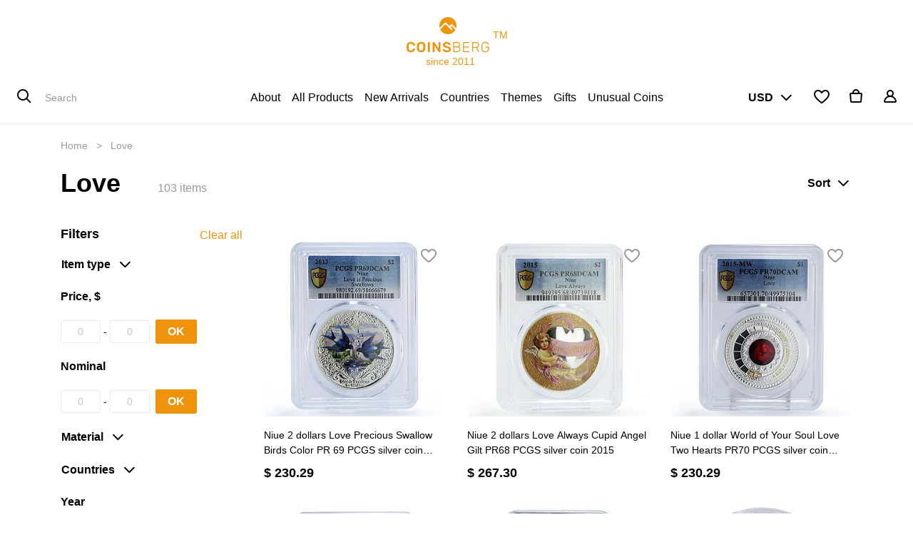

--- FILE ---
content_type: text/html; charset=utf-8
request_url: https://www.coinsberg.com/shop/category/themes-love-and-luck-love-1483
body_size: 35179
content:

        
        <!DOCTYPE html>
        <html lang="en-US" data-website-id="1" data-oe-company-name="Coinsberg">
            <head>
                <meta charset="utf-8"/>
                <meta http-equiv="X-UA-Compatible" content="IE=edge,chrome=1"/>
                <meta name="viewport" content="width=device-width, initial-scale=1, user-scalable=no"/>

                <title>Love | Coinsberg</title>
                <link type="image/x-icon" rel="shortcut icon" href="/web/image/website/1/favicon/"/>

                <script type="text/javascript">
                    var odoo = {
                        csrf_token: "9cc31326ff4dd0419728071e96e3b65a0fc3bd6do",
                    };
                </script>

                
                
            
            <meta name="generator" content="Odoo"/>

            
            
            
            <meta name="description" content="Buy Love commemorative and circulation coins on coinsberg.com Free shipping, detailed photos of each item, money back guarantee, 24/7 support | Coinsberg"/>
            
            
                
                
                
                    
                        <meta property="og:type" content="website"/>
                    
                        <meta property="og:title" content="Love | Coinsberg"/>
                    
                        <meta property="og:site_name" content="Coinsberg"/>
                    
                        <meta property="og:url" content="https://www.coinsberg.com/shop/category/themes-love-and-luck-love-1483"/>
                    
                        <meta property="og:image" content="https://www.coinsberg.com/web/image/website/1/social_default_image"/>
                    
                        <meta property="og:description" content="Buy Love commemorative and circulation coins on coinsberg.com Free shipping, detailed photos of each item, money back guarantee, 24/7 support | Coinsberg"/>
                    
                
                
                
                    
                        <meta name="twitter:card" content="summary_large_image"/>
                    
                        <meta name="twitter:title" content="Love | Coinsberg"/>
                    
                        <meta name="twitter:image" content="https://www.coinsberg.com/web/image/website/1/social_default_image"/>
                    
                        <meta name="twitter:description" content="Buy Love commemorative and circulation coins on coinsberg.com Free shipping, detailed photos of each item, money back guarantee, 24/7 support | Coinsberg"/>
                    
                
            

            
            
                
                    <link rel="alternate" hreflang="en" href="https://www.coinsberg.com/shop/category/themes-love-and-luck-love-1483"/>
                
            

            <script type="text/javascript">
                odoo.session_info = {
                    is_admin: false,
                    is_system: false,
                    is_frontend: true,
                    translationURL: '/website/translations',
                    is_website_user: true,
                    user_id: 4
                };
                
            </script>

            <link type="text/css" rel="stylesheet" href="/web/content/213776-2fb291c/1/web.assets_common.0.css"/>
            <link type="text/css" rel="stylesheet" href="/web/content/219095-1d94eed/1/web.assets_frontend.0.css"/>
            <link type="text/css" rel="stylesheet" href="/web/content/219096-1d94eed/1/web.assets_frontend.1.css"/>
            
            
            

            <script type="text/javascript" src="/web/content/213777-2fb291c/1/web.assets_common.js"></script>
            <script type="text/javascript" src="/web/content/213768-1d94eed/1/web.assets_frontend.js"></script>
            
            
            
        
            <script type="text/javascript">
                odoo.session_info.is_public = true
                odoo.session_info.username = "Public user"
            </script>
        
                <noscript id="o_animate-no-js_fallback">
                    <style type="text/css">
                        .o_animate {
                            /* If no js - force elements rendering */
                            visibility:visible;

                            /* If browser support css animations support - reset animation */
                            -webkit-animation-name: none-dummy;
                            animation-name: none-dummy;
                        }
                    </style>
                </noscript>
            
                <script id="google_tag_manager_script">
                    
(function(w,d,s,l,i){w[l]=w[l]||[];w[l].push({'gtm.start':new Date().getTime(),event:'gtm.js'});var f=d.getElementsByTagName(s)[0],j=d.createElement(s),dl=l!='dataLayer'?'&l='+l:'';j.async=true;j.src='https://www.googletagmanager.com/gtm.js?id='+i+dl;f.parentNode.insertBefore(j,f);})(window,document,'script','dataLayer','G-71RTMD6WJB');
                </script>
            
            </head>
            <body>
                
            
        
            
        
        
            
                
            
        
        
    
            
            
        
    
            
            
        
            
            
            
        
            
            
        

            
            
        
    
            
        
<noscript id="google_tag_manager_noscript"><iframe height="0" width="0" style="display:none;visibility:hidden" src="https://www.googletagmanager.com/ns.html?id=G-71RTMD6WJB"></iframe></noscript>
        <div id="wrapwrap" class="   ">
                
            
  <div class="container-fluid bg-light">
    <div class="d-flex mt-4 mb-1 position-relative align-items-center">
      <a rel="noindex,nofollow" href="/" class="mx-auto"><img class="img-fluid" src="/website_coinsberg/static/src/img/logo/logo.svg" alt="Coinsberg Navbar Logo" title="Coinsberg Logo"/>&nbsp;TM<br/>&nbsp; &nbsp; &nbsp; &nbsp;since 2011</a>
      <div id="logo_group_right" class="dropdown-group position-absolute d-none d-lg-flex">
        
      </div>
    </div>
  </div>

        <header class=" o_no_autohide_menu">
                    <nav class="navbar navbar-expand-lg navbar-light bg-light js_header">
                        <div class="container-fluid">
                            <a href="/" class="navbar-brand logo">
            <span role="img" aria-label="Logo of Coinsberg" title="Coinsberg"><img src="/web/image/res.company/1/logo?unique=cbf66db" class="img img-fluid"/></span>
        </a>
    <button type="button" class="navbar-toggler" data-toggle="collapse" data-target="#top_menu_collapse">
                                <i class="cbi cbi-menu"></i>
        </button>
                            
            <div id="top_menu_left" class="position-absolute d-none d-lg-block" style="left: 20px">
            
        <form action="/shop" method="get">
            
    <div class="input-group">
                <div class="input-group-prepend">
                    <button type="submit" class="btn btn-secondary oe_search_button" aria-label="Search" title="Search">
                        <i class="cbi cbi-search"></i>
                    </button>
                </div>
                <input type="text" name="search" class="search-query form-control oe_search_box no-border" placeholder="Search" value=""/>
            </div>
        
        </form>
    
        </div>
        <div class="collapse navbar-collapse bg-light" id="top_menu_collapse">
                                <div class="d-flex d-lg-none border-bottom pt-3 pb-3 align-items-center bg-light mobile-menu">
                <h2 class="col mb0 mobile-menu-title">
                    Menu
                </h2>
                <button type="button" class="navbar-toggler col-auto" data-toggle="collapse" data-target="#top_menu_collapse" aria-expanded="true">
                    <i class="cbi cbi-close"></i>
                </button>
            </div>
        <ul class="nav navbar-nav mx-auto bg-light js_megamenu" id="top_menu">
                                    
        
        
            
                <li class="nav-item" name="menu_url">
                    <a rel="noindex,nofollow" role="menuitem" href="/aboutus" class="nav-link ">
                        <span>About</span>
                    </a>
                </li>
            
            
        
            
        
            
                <li class="nav-item" name="menu_url">
                    <a rel="noindex,nofollow" role="menuitem" href="/shop" class="nav-link ">
                        <span>All Products</span>
                    </a>
                </li>
            
            
        
            
        
            
                <li class="nav-item" name="menu_url">
                    <a rel="noindex,nofollow" role="menuitem" href="/shop/category/new-arrival-1693" class="nav-link ">
                        <span>New Arrivals</span>
                    </a>
                </li>
            
            
        
            
        
            
                
            
            
                
                
        <li class="nav-item dropdown megamenu megamenu-hierarchical">
            <a href="#" data-toggle="dropdown" aria-haspopup="true" aria-expanded="false" id="menu_hierarchical_1" class="nav-link dropdown-toggle no-chevron ">
                <i class="cbi cbi-left d-lg-none"></i><span>Countries</span><i class="cbi cbi-right d-lg-none"></i>
            </a>
            <div class="dropdown-menu pt-0 pb-0" aria-labelledby="menu_hierarchical_1">
                <div class="container-fluid">
                    <div class="row no-gutters bg-light">
                        <div class="col-12 col-lg-3 offset-lg-1 col-xl-2 offset-xl-2 pr-0">
                            <div class="nav flex-column nav-pills megamenu-hierarchical-tabs pt10 pb10" role="tablist" aria-orientation="vertical">
                                
                                    <a data-toggle="pill" role="tab" aria-selected="true" class="nav-link position-relative active" href="#menu_item_countries-africa-1697" aria-controls="menu_item_countries-africa-1697">
                                        Africa
                                    </a>
                                
                                    <a data-toggle="pill" role="tab" aria-selected="true" class="nav-link position-relative " href="#menu_item_countries-asia-and-middle-east-1698" aria-controls="menu_item_countries-asia-and-middle-east-1698">
                                        Asia and Middle East
                                    </a>
                                
                                    <a data-toggle="pill" role="tab" aria-selected="true" class="nav-link position-relative " href="#menu_item_countries-australia-and-oceania-1699" aria-controls="menu_item_countries-australia-and-oceania-1699">
                                        Australia and Oceania
                                    </a>
                                
                                    <a data-toggle="pill" role="tab" aria-selected="true" class="nav-link position-relative " href="#menu_item_countries-europe-1700" aria-controls="menu_item_countries-europe-1700">
                                        Europe
                                    </a>
                                
                                    <a data-toggle="pill" role="tab" aria-selected="true" class="nav-link position-relative " href="#menu_item_countries-exotic-and-historic-1701" aria-controls="menu_item_countries-exotic-and-historic-1701">
                                        Exotic and Historic
                                    </a>
                                
                                    <a data-toggle="pill" role="tab" aria-selected="true" class="nav-link position-relative " href="#menu_item_countries-north-america-1702" aria-controls="menu_item_countries-north-america-1702">
                                        North America
                                    </a>
                                
                                    <a data-toggle="pill" role="tab" aria-selected="true" class="nav-link position-relative " href="#menu_item_countries-south-america-1704" aria-controls="menu_item_countries-south-america-1704">
                                        South America
                                    </a>
                                
                            </div>
                        </div>
                        <div class="col-12 col-lg-8 main-content pl-0">
                            <div class="tab-content" id="tab_content_1">
                                
                                    
                                    <div role="tabpanel" class="tab-pane fade show active" id="menu_item_countries-africa-1697" aria-labelledby="menu_item_countries-africa-1697_tab">
                                        <a class="link-black mobile-link pt10 pb10 pl-md-icon-size collapsed" data-toggle="collapse" aria-expanded="false" id="header_countries-africa-1697" href="#collapse_countries-africa-1697" aria-controls="collapse_countries-africa-1697">
                                            Africa
                                        </a>
                                        <div class="collapse" role="tabpanel" id="collapse_countries-africa-1697" aria-labelledby="header_countries-africa-1697">
                                            <div class="row no-gutters pl-3 pl-md-icon-size">
                                                
                                                
                                                    
                                                    
                                                    <div class="col-12 col-lg-3">
                                                        
                                                            <div class="pt10 pb10">
                                                                <a class="link-black" href="/shop/category/countries-africa-1697">All</a>
                                                            </div>
                                                        
                                                            <div class="pt10 pb10">
                                                                <a class="link-black" href="/shop/category/countries-africa-eswatini-swaziland-1965"> Eswatini (Swaziland)</a>
                                                            </div>
                                                        
                                                            <div class="pt10 pb10">
                                                                <a class="link-black" href="/shop/category/countries-africa-burkina-faso-1960">Burkina Faso</a>
                                                            </div>
                                                        
                                                            <div class="pt10 pb10">
                                                                <a class="link-black" href="/shop/category/countries-africa-burundi-1985">Burundi</a>
                                                            </div>
                                                        
                                                            <div class="pt10 pb10">
                                                                <a class="link-black" href="/shop/category/countries-africa-djibouti-1955">Djibouti</a>
                                                            </div>
                                                        
                                                            <div class="pt10 pb10">
                                                                <a class="link-black" href="/shop/category/countries-africa-madagascar-1961">Madagascar</a>
                                                            </div>
                                                        
                                                            <div class="pt10 pb10">
                                                                <a class="link-black" href="/shop/category/countries-africa-mali-1987">Mali</a>
                                                            </div>
                                                        
                                                            <div class="pt10 pb10">
                                                                <a class="link-black" href="/shop/category/countries-africa-mauritania-1991">Mauritania</a>
                                                            </div>
                                                        
                                                            <div class="pt10 pb10">
                                                                <a class="link-black" href="/shop/category/countries-africa-mauritius-1971">Mauritius</a>
                                                            </div>
                                                        
                                                            <div class="pt10 pb10">
                                                                <a class="link-black" href="/shop/category/countries-africa-morocco-1968">Morocco</a>
                                                            </div>
                                                        
                                                            <div class="pt10 pb10">
                                                                <a class="link-black" href="/shop/category/countries-africa-senegal-1964">Senegal</a>
                                                            </div>
                                                        
                                                            <div class="pt10 pb10">
                                                                <a class="link-black" href="/shop/category/countries-africa-tunisia-1984">Tunisia</a>
                                                            </div>
                                                        
                                                            <div class="pt10 pb10">
                                                                <a class="link-black" href="/shop/category/countries-africa-zaire-1980">Zaire</a>
                                                            </div>
                                                        
                                                            <div class="pt10 pb10">
                                                                <a class="link-black" href="/shop/category/countries-africa-algeria-1705">Algeria</a>
                                                            </div>
                                                        
                                                            <div class="pt10 pb10">
                                                                <a class="link-black" href="/shop/category/countries-africa-angola-1706">Angola</a>
                                                            </div>
                                                        
                                                            <div class="pt10 pb10">
                                                                <a class="link-black" href="/shop/category/countries-africa-benin-1707">Benin</a>
                                                            </div>
                                                        
                                                    </div>
                                                
                                                    
                                                    
                                                    <div class="col-12 col-lg-3">
                                                        
                                                            <div class="pt10 pb10">
                                                                <a class="link-black" href="/shop/category/countries-africa-botswana-1708">Botswana</a>
                                                            </div>
                                                        
                                                            <div class="pt10 pb10">
                                                                <a class="link-black" href="/shop/category/countries-africa-car-1709">CAR</a>
                                                            </div>
                                                        
                                                            <div class="pt10 pb10">
                                                                <a class="link-black" href="/shop/category/countries-africa-cameroon-1710">Cameroon</a>
                                                            </div>
                                                        
                                                            <div class="pt10 pb10">
                                                                <a class="link-black" href="/shop/category/countries-africa-cape-verde-1711">Cape Verde</a>
                                                            </div>
                                                        
                                                            <div class="pt10 pb10">
                                                                <a class="link-black" href="/shop/category/countries-africa-ceuta-1712">Ceuta</a>
                                                            </div>
                                                        
                                                            <div class="pt10 pb10">
                                                                <a class="link-black" href="/shop/category/countries-africa-chad-1713">Chad</a>
                                                            </div>
                                                        
                                                            <div class="pt10 pb10">
                                                                <a class="link-black" href="/shop/category/countries-africa-comoros-1714">Comoros</a>
                                                            </div>
                                                        
                                                            <div class="pt10 pb10">
                                                                <a class="link-black" href="/shop/category/countries-africa-congo-1715">Congo</a>
                                                            </div>
                                                        
                                                            <div class="pt10 pb10">
                                                                <a class="link-black" href="/shop/category/countries-africa-cote-d-ivoire-1716">Cote d'Ivoire</a>
                                                            </div>
                                                        
                                                            <div class="pt10 pb10">
                                                                <a class="link-black" href="/shop/category/countries-africa-democratic-republic-of-the-congo-1717">Democratic Republic of the Congo</a>
                                                            </div>
                                                        
                                                            <div class="pt10 pb10">
                                                                <a class="link-black" href="/shop/category/countries-africa-egypt-1718">Egypt</a>
                                                            </div>
                                                        
                                                            <div class="pt10 pb10">
                                                                <a class="link-black" href="/shop/category/countries-africa-equatorial-guinea-1719">Equatorial Guinea</a>
                                                            </div>
                                                        
                                                            <div class="pt10 pb10">
                                                                <a class="link-black" href="/shop/category/countries-africa-ethiopia-1720">Ethiopia</a>
                                                            </div>
                                                        
                                                            <div class="pt10 pb10">
                                                                <a class="link-black" href="/shop/category/countries-africa-gabon-1721">Gabon</a>
                                                            </div>
                                                        
                                                            <div class="pt10 pb10">
                                                                <a class="link-black" href="/shop/category/countries-africa-gambia-1722">Gambia</a>
                                                            </div>
                                                        
                                                            <div class="pt10 pb10">
                                                                <a class="link-black" href="/shop/category/countries-africa-ghana-1723">Ghana</a>
                                                            </div>
                                                        
                                                    </div>
                                                
                                                    
                                                    
                                                    <div class="col-12 col-lg-3">
                                                        
                                                            <div class="pt10 pb10">
                                                                <a class="link-black" href="/shop/category/countries-africa-guinea-1724">Guinea</a>
                                                            </div>
                                                        
                                                            <div class="pt10 pb10">
                                                                <a class="link-black" href="/shop/category/countries-africa-guinea-bissau-1725">Guinea-Bissau</a>
                                                            </div>
                                                        
                                                            <div class="pt10 pb10">
                                                                <a class="link-black" href="/shop/category/countries-africa-kenya-1726">Kenya</a>
                                                            </div>
                                                        
                                                            <div class="pt10 pb10">
                                                                <a class="link-black" href="/shop/category/countries-africa-lesotho-1727">Lesotho</a>
                                                            </div>
                                                        
                                                            <div class="pt10 pb10">
                                                                <a class="link-black" href="/shop/category/countries-africa-liberia-1728">Liberia</a>
                                                            </div>
                                                        
                                                            <div class="pt10 pb10">
                                                                <a class="link-black" href="/shop/category/countries-africa-libya-1729">Libya</a>
                                                            </div>
                                                        
                                                            <div class="pt10 pb10">
                                                                <a class="link-black" href="/shop/category/countries-africa-malawi-1730">Malawi</a>
                                                            </div>
                                                        
                                                            <div class="pt10 pb10">
                                                                <a class="link-black" href="/shop/category/countries-africa-mozambique-1731">Mozambique</a>
                                                            </div>
                                                        
                                                            <div class="pt10 pb10">
                                                                <a class="link-black" href="/shop/category/countries-africa-namibia-1732">Namibia</a>
                                                            </div>
                                                        
                                                            <div class="pt10 pb10">
                                                                <a class="link-black" href="/shop/category/countries-africa-niger-1733">Niger</a>
                                                            </div>
                                                        
                                                            <div class="pt10 pb10">
                                                                <a class="link-black" href="/shop/category/countries-africa-nigeria-1734">Nigeria</a>
                                                            </div>
                                                        
                                                            <div class="pt10 pb10">
                                                                <a class="link-black" href="/shop/category/countries-africa-rwanda-1735">Rwanda</a>
                                                            </div>
                                                        
                                                            <div class="pt10 pb10">
                                                                <a class="link-black" href="/shop/category/countries-africa-sahrawi-republic-1736">Sahrawi Republic</a>
                                                            </div>
                                                        
                                                            <div class="pt10 pb10">
                                                                <a class="link-black" href="/shop/category/countries-africa-saint-helena-ascension-and-tristan-da-cunha-1737">Saint Helena, Ascension and Tristan da Cunha</a>
                                                            </div>
                                                        
                                                            <div class="pt10 pb10">
                                                                <a class="link-black" href="/shop/category/countries-africa-seychelles-1738">Seychelles</a>
                                                            </div>
                                                        
                                                            <div class="pt10 pb10">
                                                                <a class="link-black" href="/shop/category/countries-africa-sierra-leone-1739">Sierra Leone</a>
                                                            </div>
                                                        
                                                    </div>
                                                
                                                    
                                                    
                                                    <div class="col-12 col-lg-3">
                                                        
                                                            <div class="pt10 pb10">
                                                                <a class="link-black" href="/shop/category/countries-africa-somalia-1740">Somalia</a>
                                                            </div>
                                                        
                                                            <div class="pt10 pb10">
                                                                <a class="link-black" href="/shop/category/countries-africa-somaliland-1741">Somaliland</a>
                                                            </div>
                                                        
                                                            <div class="pt10 pb10">
                                                                <a class="link-black" href="/shop/category/countries-africa-south-africa-1742">South Africa</a>
                                                            </div>
                                                        
                                                            <div class="pt10 pb10">
                                                                <a class="link-black" href="/shop/category/countries-africa-south-sudan-1743">South Sudan</a>
                                                            </div>
                                                        
                                                            <div class="pt10 pb10">
                                                                <a class="link-black" href="/shop/category/countries-africa-st-thomas-and-prince-islands-1744">St.Thomas and Prince Islands</a>
                                                            </div>
                                                        
                                                            <div class="pt10 pb10">
                                                                <a class="link-black" href="/shop/category/countries-africa-sudan-1745">Sudan</a>
                                                            </div>
                                                        
                                                            <div class="pt10 pb10">
                                                                <a class="link-black" href="/shop/category/countries-africa-tanzania-1746">Tanzania</a>
                                                            </div>
                                                        
                                                            <div class="pt10 pb10">
                                                                <a class="link-black" href="/shop/category/countries-africa-togo-1747">Togo</a>
                                                            </div>
                                                        
                                                            <div class="pt10 pb10">
                                                                <a class="link-black" href="/shop/category/countries-africa-tonga-1748">Tonga</a>
                                                            </div>
                                                        
                                                            <div class="pt10 pb10">
                                                                <a class="link-black" href="/shop/category/countries-africa-uganda-1749">Uganda</a>
                                                            </div>
                                                        
                                                            <div class="pt10 pb10">
                                                                <a class="link-black" href="/shop/category/countries-africa-western-sahara-1750">Western Sahara</a>
                                                            </div>
                                                        
                                                            <div class="pt10 pb10">
                                                                <a class="link-black" href="/shop/category/countries-africa-zambia-1751">Zambia</a>
                                                            </div>
                                                        
                                                            <div class="pt10 pb10">
                                                                <a class="link-black" href="/shop/category/countries-africa-zimbabwe-1752">Zimbabwe</a>
                                                            </div>
                                                        
                                                    </div>
                                                
                                            </div>
                                        </div>
                                    </div>
                                
                                    
                                    <div role="tabpanel" class="tab-pane fade " id="menu_item_countries-asia-and-middle-east-1698" aria-labelledby="menu_item_countries-asia-and-middle-east-1698_tab">
                                        <a class="link-black mobile-link pt10 pb10 pl-md-icon-size collapsed" data-toggle="collapse" aria-expanded="false" id="header_countries-asia-and-middle-east-1698" href="#collapse_countries-asia-and-middle-east-1698" aria-controls="collapse_countries-asia-and-middle-east-1698">
                                            Asia and Middle East
                                        </a>
                                        <div class="collapse" role="tabpanel" id="collapse_countries-asia-and-middle-east-1698" aria-labelledby="header_countries-asia-and-middle-east-1698">
                                            <div class="row no-gutters pl-3 pl-md-icon-size">
                                                
                                                
                                                    
                                                    
                                                    <div class="col-12 col-lg-3">
                                                        
                                                            <div class="pt10 pb10">
                                                                <a class="link-black" href="/shop/category/countries-asia-and-middle-east-1698">All</a>
                                                            </div>
                                                        
                                                            <div class="pt10 pb10">
                                                                <a class="link-black" href="/shop/category/countries-asia-and-middle-east-iran-1999">Iran</a>
                                                            </div>
                                                        
                                                            <div class="pt10 pb10">
                                                                <a class="link-black" href="/shop/category/countries-asia-and-middle-east-saudi-arabia-1993">Saudi Arabia</a>
                                                            </div>
                                                        
                                                            <div class="pt10 pb10">
                                                                <a class="link-black" href="/shop/category/countries-asia-and-middle-east-afghanistan-1753">Afghanistan</a>
                                                            </div>
                                                        
                                                            <div class="pt10 pb10">
                                                                <a class="link-black" href="/shop/category/countries-asia-and-middle-east-armenia-1754">Armenia</a>
                                                            </div>
                                                        
                                                            <div class="pt10 pb10">
                                                                <a class="link-black" href="/shop/category/countries-asia-and-middle-east-azerbaijan-1755">Azerbaijan</a>
                                                            </div>
                                                        
                                                            <div class="pt10 pb10">
                                                                <a class="link-black" href="/shop/category/countries-asia-and-middle-east-bahrain-1756">Bahrain</a>
                                                            </div>
                                                        
                                                            <div class="pt10 pb10">
                                                                <a class="link-black" href="/shop/category/countries-asia-and-middle-east-bangladesh-1757">Bangladesh</a>
                                                            </div>
                                                        
                                                            <div class="pt10 pb10">
                                                                <a class="link-black" href="/shop/category/countries-asia-and-middle-east-bhutan-1758">Bhutan</a>
                                                            </div>
                                                        
                                                            <div class="pt10 pb10">
                                                                <a class="link-black" href="/shop/category/countries-asia-and-middle-east-brunei-darussalam-1759">Brunei Darussalam</a>
                                                            </div>
                                                        
                                                            <div class="pt10 pb10">
                                                                <a class="link-black" href="/shop/category/countries-asia-and-middle-east-cambodia-1760">Cambodia</a>
                                                            </div>
                                                        
                                                    </div>
                                                
                                                    
                                                    
                                                    <div class="col-12 col-lg-3">
                                                        
                                                            <div class="pt10 pb10">
                                                                <a class="link-black" href="/shop/category/countries-asia-and-middle-east-china-1761">China</a>
                                                            </div>
                                                        
                                                            <div class="pt10 pb10">
                                                                <a class="link-black" href="/shop/category/countries-asia-and-middle-east-india-1762">India</a>
                                                            </div>
                                                        
                                                            <div class="pt10 pb10">
                                                                <a class="link-black" href="/shop/category/countries-asia-and-middle-east-indonesia-1763">Indonesia</a>
                                                            </div>
                                                        
                                                            <div class="pt10 pb10">
                                                                <a class="link-black" href="/shop/category/countries-asia-and-middle-east-iraq-1764">Iraq</a>
                                                            </div>
                                                        
                                                            <div class="pt10 pb10">
                                                                <a class="link-black" href="/shop/category/countries-asia-and-middle-east-israel-1765">Israel</a>
                                                            </div>
                                                        
                                                            <div class="pt10 pb10">
                                                                <a class="link-black" href="/shop/category/countries-asia-and-middle-east-japan-1766">Japan</a>
                                                            </div>
                                                        
                                                            <div class="pt10 pb10">
                                                                <a class="link-black" href="/shop/category/countries-asia-and-middle-east-jordan-1767">Jordan</a>
                                                            </div>
                                                        
                                                            <div class="pt10 pb10">
                                                                <a class="link-black" href="/shop/category/countries-asia-and-middle-east-kazakhstan-1768">Kazakhstan</a>
                                                            </div>
                                                        
                                                            <div class="pt10 pb10">
                                                                <a class="link-black" href="/shop/category/countries-asia-and-middle-east-korea-1769">Korea</a>
                                                            </div>
                                                        
                                                            <div class="pt10 pb10">
                                                                <a class="link-black" href="/shop/category/countries-asia-and-middle-east-kuwait-1770">Kuwait</a>
                                                            </div>
                                                        
                                                            <div class="pt10 pb10">
                                                                <a class="link-black" href="/shop/category/countries-asia-and-middle-east-kyrgyzstan-1771">Kyrgyzstan</a>
                                                            </div>
                                                        
                                                    </div>
                                                
                                                    
                                                    
                                                    <div class="col-12 col-lg-3">
                                                        
                                                            <div class="pt10 pb10">
                                                                <a class="link-black" href="/shop/category/countries-asia-and-middle-east-laos-1772">Laos</a>
                                                            </div>
                                                        
                                                            <div class="pt10 pb10">
                                                                <a class="link-black" href="/shop/category/countries-asia-and-middle-east-lebanon-1773">Lebanon</a>
                                                            </div>
                                                        
                                                            <div class="pt10 pb10">
                                                                <a class="link-black" href="/shop/category/countries-asia-and-middle-east-malaysia-1774">Malaysia</a>
                                                            </div>
                                                        
                                                            <div class="pt10 pb10">
                                                                <a class="link-black" href="/shop/category/countries-asia-and-middle-east-maldives-1775">Maldives</a>
                                                            </div>
                                                        
                                                            <div class="pt10 pb10">
                                                                <a class="link-black" href="/shop/category/countries-asia-and-middle-east-mongolia-1776">Mongolia</a>
                                                            </div>
                                                        
                                                            <div class="pt10 pb10">
                                                                <a class="link-black" href="/shop/category/countries-asia-and-middle-east-myanmar-burma-1777">Myanmar (Burma)</a>
                                                            </div>
                                                        
                                                            <div class="pt10 pb10">
                                                                <a class="link-black" href="/shop/category/countries-asia-and-middle-east-nepal-1778">Nepal</a>
                                                            </div>
                                                        
                                                            <div class="pt10 pb10">
                                                                <a class="link-black" href="/shop/category/countries-asia-and-middle-east-oman-1779">Oman</a>
                                                            </div>
                                                        
                                                            <div class="pt10 pb10">
                                                                <a class="link-black" href="/shop/category/countries-asia-and-middle-east-pakistan-1780">Pakistan</a>
                                                            </div>
                                                        
                                                            <div class="pt10 pb10">
                                                                <a class="link-black" href="/shop/category/countries-asia-and-middle-east-philippines-1781">Philippines</a>
                                                            </div>
                                                        
                                                            <div class="pt10 pb10">
                                                                <a class="link-black" href="/shop/category/countries-asia-and-middle-east-qatar-1782">Qatar</a>
                                                            </div>
                                                        
                                                    </div>
                                                
                                                    
                                                    
                                                    <div class="col-12 col-lg-3">
                                                        
                                                            <div class="pt10 pb10">
                                                                <a class="link-black" href="/shop/category/countries-asia-and-middle-east-singapore-1783">Singapore</a>
                                                            </div>
                                                        
                                                            <div class="pt10 pb10">
                                                                <a class="link-black" href="/shop/category/countries-asia-and-middle-east-sri-lanka-1784">Sri Lanka</a>
                                                            </div>
                                                        
                                                            <div class="pt10 pb10">
                                                                <a class="link-black" href="/shop/category/countries-asia-and-middle-east-taiwan-republic-of-china-1785">Taiwan (Republic of China)</a>
                                                            </div>
                                                        
                                                            <div class="pt10 pb10">
                                                                <a class="link-black" href="/shop/category/countries-asia-and-middle-east-tajikistan-1786">Tajikistan</a>
                                                            </div>
                                                        
                                                            <div class="pt10 pb10">
                                                                <a class="link-black" href="/shop/category/countries-asia-and-middle-east-tatarstan-1787">Tatarstan</a>
                                                            </div>
                                                        
                                                            <div class="pt10 pb10">
                                                                <a class="link-black" href="/shop/category/countries-asia-and-middle-east-thailand-1788">Thailand</a>
                                                            </div>
                                                        
                                                            <div class="pt10 pb10">
                                                                <a class="link-black" href="/shop/category/countries-asia-and-middle-east-turkmenistan-1789">Turkmenistan</a>
                                                            </div>
                                                        
                                                            <div class="pt10 pb10">
                                                                <a class="link-black" href="/shop/category/countries-asia-and-middle-east-uae-1790">UAE</a>
                                                            </div>
                                                        
                                                            <div class="pt10 pb10">
                                                                <a class="link-black" href="/shop/category/countries-asia-and-middle-east-uzbekistan-1791">Uzbekistan</a>
                                                            </div>
                                                        
                                                            <div class="pt10 pb10">
                                                                <a class="link-black" href="/shop/category/countries-asia-and-middle-east-vietnam-1792">Vietnam</a>
                                                            </div>
                                                        
                                                            <div class="pt10 pb10">
                                                                <a class="link-black" href="/shop/category/countries-asia-and-middle-east-yemen-1793">Yemen</a>
                                                            </div>
                                                        
                                                    </div>
                                                
                                            </div>
                                        </div>
                                    </div>
                                
                                    
                                    <div role="tabpanel" class="tab-pane fade " id="menu_item_countries-australia-and-oceania-1699" aria-labelledby="menu_item_countries-australia-and-oceania-1699_tab">
                                        <a class="link-black mobile-link pt10 pb10 pl-md-icon-size collapsed" data-toggle="collapse" aria-expanded="false" id="header_countries-australia-and-oceania-1699" href="#collapse_countries-australia-and-oceania-1699" aria-controls="collapse_countries-australia-and-oceania-1699">
                                            Australia and Oceania
                                        </a>
                                        <div class="collapse" role="tabpanel" id="collapse_countries-australia-and-oceania-1699" aria-labelledby="header_countries-australia-and-oceania-1699">
                                            <div class="row no-gutters pl-3 pl-md-icon-size">
                                                
                                                
                                                    
                                                    
                                                    <div class="col-12 col-lg-3">
                                                        
                                                            <div class="pt10 pb10">
                                                                <a class="link-black" href="/shop/category/countries-australia-and-oceania-1699">All</a>
                                                            </div>
                                                        
                                                            <div class="pt10 pb10">
                                                                <a class="link-black" href="/shop/category/countries-australia-and-oceania-marshall-islands-1963">Marshall Islands</a>
                                                            </div>
                                                        
                                                            <div class="pt10 pb10">
                                                                <a class="link-black" href="/shop/category/countries-australia-and-oceania-australia-1794">Australia</a>
                                                            </div>
                                                        
                                                            <div class="pt10 pb10">
                                                                <a class="link-black" href="/shop/category/countries-australia-and-oceania-cook-islands-1795">Cook Islands</a>
                                                            </div>
                                                        
                                                            <div class="pt10 pb10">
                                                                <a class="link-black" href="/shop/category/countries-australia-and-oceania-fiji-1796">Fiji</a>
                                                            </div>
                                                        
                                                    </div>
                                                
                                                    
                                                    
                                                    <div class="col-12 col-lg-3">
                                                        
                                                            <div class="pt10 pb10">
                                                                <a class="link-black" href="/shop/category/countries-australia-and-oceania-kiribati-1797">Kiribati</a>
                                                            </div>
                                                        
                                                            <div class="pt10 pb10">
                                                                <a class="link-black" href="/shop/category/countries-australia-and-oceania-micronesia-1798">Micronesia</a>
                                                            </div>
                                                        
                                                            <div class="pt10 pb10">
                                                                <a class="link-black" href="/shop/category/countries-australia-and-oceania-nauru-1799">Nauru</a>
                                                            </div>
                                                        
                                                            <div class="pt10 pb10">
                                                                <a class="link-black" href="/shop/category/countries-australia-and-oceania-new-caledonia-1800">New Caledonia</a>
                                                            </div>
                                                        
                                                            <div class="pt10 pb10">
                                                                <a class="link-black" href="/shop/category/countries-australia-and-oceania-new-zealand-1801">New Zealand</a>
                                                            </div>
                                                        
                                                    </div>
                                                
                                                    
                                                    
                                                    <div class="col-12 col-lg-3">
                                                        
                                                            <div class="pt10 pb10">
                                                                <a class="link-black" href="/shop/category/countries-australia-and-oceania-niue-1802">Niue</a>
                                                            </div>
                                                        
                                                            <div class="pt10 pb10">
                                                                <a class="link-black" href="/shop/category/countries-australia-and-oceania-northern-mariana-islands-1803">Northern Mariana Islands</a>
                                                            </div>
                                                        
                                                            <div class="pt10 pb10">
                                                                <a class="link-black" href="/shop/category/countries-australia-and-oceania-palau-1804">Palau</a>
                                                            </div>
                                                        
                                                            <div class="pt10 pb10">
                                                                <a class="link-black" href="/shop/category/countries-australia-and-oceania-papua-new-guinea-1805">Papua New Guinea</a>
                                                            </div>
                                                        
                                                            <div class="pt10 pb10">
                                                                <a class="link-black" href="/shop/category/countries-australia-and-oceania-pitcairn-islands-1806">Pitcairn Islands</a>
                                                            </div>
                                                        
                                                    </div>
                                                
                                                    
                                                    
                                                    <div class="col-12 col-lg-3">
                                                        
                                                            <div class="pt10 pb10">
                                                                <a class="link-black" href="/shop/category/countries-australia-and-oceania-samoa-1807">Samoa</a>
                                                            </div>
                                                        
                                                            <div class="pt10 pb10">
                                                                <a class="link-black" href="/shop/category/countries-australia-and-oceania-solomon-islands-1808">Solomon Islands</a>
                                                            </div>
                                                        
                                                            <div class="pt10 pb10">
                                                                <a class="link-black" href="/shop/category/countries-australia-and-oceania-tokelau-1809">Tokelau</a>
                                                            </div>
                                                        
                                                            <div class="pt10 pb10">
                                                                <a class="link-black" href="/shop/category/countries-australia-and-oceania-tuvalu-1810">Tuvalu</a>
                                                            </div>
                                                        
                                                            <div class="pt10 pb10">
                                                                <a class="link-black" href="/shop/category/countries-australia-and-oceania-vanuatu-1811">Vanuatu</a>
                                                            </div>
                                                        
                                                    </div>
                                                
                                            </div>
                                        </div>
                                    </div>
                                
                                    
                                    <div role="tabpanel" class="tab-pane fade " id="menu_item_countries-europe-1700" aria-labelledby="menu_item_countries-europe-1700_tab">
                                        <a class="link-black mobile-link pt10 pb10 pl-md-icon-size collapsed" data-toggle="collapse" aria-expanded="false" id="header_countries-europe-1700" href="#collapse_countries-europe-1700" aria-controls="collapse_countries-europe-1700">
                                            Europe
                                        </a>
                                        <div class="collapse" role="tabpanel" id="collapse_countries-europe-1700" aria-labelledby="header_countries-europe-1700">
                                            <div class="row no-gutters pl-3 pl-md-icon-size">
                                                
                                                
                                                    
                                                    
                                                    <div class="col-12 col-lg-3">
                                                        
                                                            <div class="pt10 pb10">
                                                                <a class="link-black" href="/shop/category/countries-europe-1700">All</a>
                                                            </div>
                                                        
                                                            <div class="pt10 pb10">
                                                                <a class="link-black" href="/shop/category/countries-europe-liechtenstein-1979">Liechtenstein</a>
                                                            </div>
                                                        
                                                            <div class="pt10 pb10">
                                                                <a class="link-black" href="/shop/category/countries-europe-montenegro-1983">Montenegro</a>
                                                            </div>
                                                        
                                                            <div class="pt10 pb10">
                                                                <a class="link-black" href="/shop/category/countries-europe-serbia-1962">Serbia</a>
                                                            </div>
                                                        
                                                            <div class="pt10 pb10">
                                                                <a class="link-black" href="/shop/category/countries-europe-sweden-1967">Sweden </a>
                                                            </div>
                                                        
                                                            <div class="pt10 pb10">
                                                                <a class="link-black" href="/shop/category/countries-europe-albania-1812">Albania</a>
                                                            </div>
                                                        
                                                            <div class="pt10 pb10">
                                                                <a class="link-black" href="/shop/category/countries-europe-andorra-1813">Andorra</a>
                                                            </div>
                                                        
                                                            <div class="pt10 pb10">
                                                                <a class="link-black" href="/shop/category/countries-europe-austria-1814">Austria</a>
                                                            </div>
                                                        
                                                            <div class="pt10 pb10">
                                                                <a class="link-black" href="/shop/category/countries-europe-belarus-1815">Belarus</a>
                                                            </div>
                                                        
                                                            <div class="pt10 pb10">
                                                                <a class="link-black" href="/shop/category/countries-europe-belgium-1816">Belgium</a>
                                                            </div>
                                                        
                                                            <div class="pt10 pb10">
                                                                <a class="link-black" href="/shop/category/countries-europe-bosnia-and-herzegovina-1817">Bosnia and Herzegovina</a>
                                                            </div>
                                                        
                                                            <div class="pt10 pb10">
                                                                <a class="link-black" href="/shop/category/countries-europe-bulgaria-1818">Bulgaria</a>
                                                            </div>
                                                        
                                                            <div class="pt10 pb10">
                                                                <a class="link-black" href="/shop/category/countries-europe-croatia-1819">Croatia</a>
                                                            </div>
                                                        
                                                            <div class="pt10 pb10">
                                                                <a class="link-black" href="/shop/category/countries-europe-cyprus-1820">Cyprus</a>
                                                            </div>
                                                        
                                                    </div>
                                                
                                                    
                                                    
                                                    <div class="col-12 col-lg-3">
                                                        
                                                            <div class="pt10 pb10">
                                                                <a class="link-black" href="/shop/category/countries-europe-czech-republic-1821">Czech Republic</a>
                                                            </div>
                                                        
                                                            <div class="pt10 pb10">
                                                                <a class="link-black" href="/shop/category/countries-europe-denmark-1822">Denmark</a>
                                                            </div>
                                                        
                                                            <div class="pt10 pb10">
                                                                <a class="link-black" href="/shop/category/countries-europe-estonia-1823">Estonia</a>
                                                            </div>
                                                        
                                                            <div class="pt10 pb10">
                                                                <a class="link-black" href="/shop/category/countries-europe-finland-1824">Finland</a>
                                                            </div>
                                                        
                                                            <div class="pt10 pb10">
                                                                <a class="link-black" href="/shop/category/countries-europe-france-1825">France</a>
                                                            </div>
                                                        
                                                            <div class="pt10 pb10">
                                                                <a class="link-black" href="/shop/category/countries-europe-georgia-1826">Georgia</a>
                                                            </div>
                                                        
                                                            <div class="pt10 pb10">
                                                                <a class="link-black" href="/shop/category/countries-europe-germany-1827">Germany</a>
                                                            </div>
                                                        
                                                            <div class="pt10 pb10">
                                                                <a class="link-black" href="/shop/category/countries-europe-gibraltar-1828">Gibraltar</a>
                                                            </div>
                                                        
                                                            <div class="pt10 pb10">
                                                                <a class="link-black" href="/shop/category/countries-europe-greece-1829">Greece</a>
                                                            </div>
                                                        
                                                            <div class="pt10 pb10">
                                                                <a class="link-black" href="/shop/category/countries-europe-holy-see-vatican-city-state-1830">Holy See (Vatican City State)</a>
                                                            </div>
                                                        
                                                            <div class="pt10 pb10">
                                                                <a class="link-black" href="/shop/category/countries-europe-hungary-1831">Hungary</a>
                                                            </div>
                                                        
                                                            <div class="pt10 pb10">
                                                                <a class="link-black" href="/shop/category/countries-europe-iceland-1832">Iceland</a>
                                                            </div>
                                                        
                                                            <div class="pt10 pb10">
                                                                <a class="link-black" href="/shop/category/countries-europe-ireland-1833">Ireland</a>
                                                            </div>
                                                        
                                                            <div class="pt10 pb10">
                                                                <a class="link-black" href="/shop/category/countries-europe-isle-of-man-1834">Isle of Man</a>
                                                            </div>
                                                        
                                                    </div>
                                                
                                                    
                                                    
                                                    <div class="col-12 col-lg-3">
                                                        
                                                            <div class="pt10 pb10">
                                                                <a class="link-black" href="/shop/category/countries-europe-italy-1835">Italy</a>
                                                            </div>
                                                        
                                                            <div class="pt10 pb10">
                                                                <a class="link-black" href="/shop/category/countries-europe-latvia-1836">Latvia</a>
                                                            </div>
                                                        
                                                            <div class="pt10 pb10">
                                                                <a class="link-black" href="/shop/category/countries-europe-lithuania-1837">Lithuania</a>
                                                            </div>
                                                        
                                                            <div class="pt10 pb10">
                                                                <a class="link-black" href="/shop/category/countries-europe-luxembourg-1838">Luxembourg</a>
                                                            </div>
                                                        
                                                            <div class="pt10 pb10">
                                                                <a class="link-black" href="/shop/category/countries-europe-malta-1839">Malta</a>
                                                            </div>
                                                        
                                                            <div class="pt10 pb10">
                                                                <a class="link-black" href="/shop/category/countries-europe-moldova-1840">Moldova</a>
                                                            </div>
                                                        
                                                            <div class="pt10 pb10">
                                                                <a class="link-black" href="/shop/category/countries-europe-monaco-1841">Monaco</a>
                                                            </div>
                                                        
                                                            <div class="pt10 pb10">
                                                                <a class="link-black" href="/shop/category/countries-europe-netherlands-1842">Netherlands</a>
                                                            </div>
                                                        
                                                            <div class="pt10 pb10">
                                                                <a class="link-black" href="/shop/category/countries-europe-north-macedonia-1843">North Macedonia</a>
                                                            </div>
                                                        
                                                            <div class="pt10 pb10">
                                                                <a class="link-black" href="/shop/category/countries-europe-norway-1844">Norway</a>
                                                            </div>
                                                        
                                                            <div class="pt10 pb10">
                                                                <a class="link-black" href="/shop/category/countries-europe-poland-1845">Poland</a>
                                                            </div>
                                                        
                                                            <div class="pt10 pb10">
                                                                <a class="link-black" href="/shop/category/countries-europe-portugal-1846">Portugal</a>
                                                            </div>
                                                        
                                                            <div class="pt10 pb10">
                                                                <a class="link-black" href="/shop/category/countries-europe-romania-1847">Romania</a>
                                                            </div>
                                                        
                                                            <div class="pt10 pb10">
                                                                <a class="link-black" href="/shop/category/countries-europe-russian-federation-1848">Russian Federation</a>
                                                            </div>
                                                        
                                                    </div>
                                                
                                                    
                                                    
                                                    <div class="col-12 col-lg-3">
                                                        
                                                            <div class="pt10 pb10">
                                                                <a class="link-black" href="/shop/category/countries-europe-san-marino-1849">San Marino</a>
                                                            </div>
                                                        
                                                            <div class="pt10 pb10">
                                                                <a class="link-black" href="/shop/category/countries-europe-slovakia-1850">Slovakia</a>
                                                            </div>
                                                        
                                                            <div class="pt10 pb10">
                                                                <a class="link-black" href="/shop/category/countries-europe-slovenia-1851">Slovenia</a>
                                                            </div>
                                                        
                                                            <div class="pt10 pb10">
                                                                <a class="link-black" href="/shop/category/countries-europe-spain-1852">Spain</a>
                                                            </div>
                                                        
                                                            <div class="pt10 pb10">
                                                                <a class="link-black" href="/shop/category/countries-europe-spitzbergen-1853">Spitzbergen</a>
                                                            </div>
                                                        
                                                            <div class="pt10 pb10">
                                                                <a class="link-black" href="/shop/category/countries-europe-switzerland-1854">Switzerland</a>
                                                            </div>
                                                        
                                                            <div class="pt10 pb10">
                                                                <a class="link-black" href="/shop/category/countries-europe-transdnistria-1855">Transdnistria</a>
                                                            </div>
                                                        
                                                            <div class="pt10 pb10">
                                                                <a class="link-black" href="/shop/category/countries-europe-turkey-1856">Turkey</a>
                                                            </div>
                                                        
                                                            <div class="pt10 pb10">
                                                                <a class="link-black" href="/shop/category/countries-europe-ussr-1857">USSR</a>
                                                            </div>
                                                        
                                                            <div class="pt10 pb10">
                                                                <a class="link-black" href="/shop/category/countries-europe-ukraine-1858">Ukraine</a>
                                                            </div>
                                                        
                                                            <div class="pt10 pb10">
                                                                <a class="link-black" href="/shop/category/countries-europe-united-kingdom-1859">United Kingdom</a>
                                                            </div>
                                                        
                                                    </div>
                                                
                                            </div>
                                        </div>
                                    </div>
                                
                                    
                                    <div role="tabpanel" class="tab-pane fade " id="menu_item_countries-exotic-and-historic-1701" aria-labelledby="menu_item_countries-exotic-and-historic-1701_tab">
                                        <a class="link-black mobile-link pt10 pb10 pl-md-icon-size collapsed" data-toggle="collapse" aria-expanded="false" id="header_countries-exotic-and-historic-1701" href="#collapse_countries-exotic-and-historic-1701" aria-controls="collapse_countries-exotic-and-historic-1701">
                                            Exotic and Historic
                                        </a>
                                        <div class="collapse" role="tabpanel" id="collapse_countries-exotic-and-historic-1701" aria-labelledby="header_countries-exotic-and-historic-1701">
                                            <div class="row no-gutters pl-3 pl-md-icon-size">
                                                
                                                
                                                    
                                                    
                                                    <div class="col-12 col-lg-3">
                                                        
                                                            <div class="pt10 pb10">
                                                                <a class="link-black" href="/shop/category/countries-exotic-and-historic-1701">All</a>
                                                            </div>
                                                        
                                                            <div class="pt10 pb10">
                                                                <a class="link-black" href="/shop/category/countries-exotic-and-historic-abkhazia-1860">Abkhazia</a>
                                                            </div>
                                                        
                                                            <div class="pt10 pb10">
                                                                <a class="link-black" href="/shop/category/countries-exotic-and-historic-akrotiri-and-dhekelia-1861">Akrotiri and Dhekelia</a>
                                                            </div>
                                                        
                                                            <div class="pt10 pb10">
                                                                <a class="link-black" href="/shop/category/countries-exotic-and-historic-al-hoceima-1862">Al Hoceima</a>
                                                            </div>
                                                        
                                                            <div class="pt10 pb10">
                                                                <a class="link-black" href="/shop/category/countries-exotic-and-historic-aland-islands-1863">Aland Islands</a>
                                                            </div>
                                                        
                                                            <div class="pt10 pb10">
                                                                <a class="link-black" href="/shop/category/countries-exotic-and-historic-alderney-1864">Alderney</a>
                                                            </div>
                                                        
                                                            <div class="pt10 pb10">
                                                                <a class="link-black" href="/shop/category/countries-exotic-and-historic-amazonia-1865">Amazonia</a>
                                                            </div>
                                                        
                                                            <div class="pt10 pb10">
                                                                <a class="link-black" href="/shop/category/countries-exotic-and-historic-anjouan-island-1866">Anjouan Island</a>
                                                            </div>
                                                        
                                                            <div class="pt10 pb10">
                                                                <a class="link-black" href="/shop/category/countries-exotic-and-historic-antarctica-1867">Antarctica</a>
                                                            </div>
                                                        
                                                            <div class="pt10 pb10">
                                                                <a class="link-black" href="/shop/category/countries-exotic-and-historic-antipodes-islands-1868">Antipodes Islands</a>
                                                            </div>
                                                        
                                                            <div class="pt10 pb10">
                                                                <a class="link-black" href="/shop/category/countries-exotic-and-historic-austral-islands-1869">Austral Islands</a>
                                                            </div>
                                                        
                                                            <div class="pt10 pb10">
                                                                <a class="link-black" href="/shop/category/countries-exotic-and-historic-azad-jammu-and-kashmir-1870">Azad Jammu and Kashmir</a>
                                                            </div>
                                                        
                                                            <div class="pt10 pb10">
                                                                <a class="link-black" href="/shop/category/countries-exotic-and-historic-bailiwick-of-guernsey-1871">Bailiwick of Guernsey</a>
                                                            </div>
                                                        
                                                    </div>
                                                
                                                    
                                                    
                                                    <div class="col-12 col-lg-3">
                                                        
                                                            <div class="pt10 pb10">
                                                                <a class="link-black" href="/shop/category/countries-exotic-and-historic-bailiwick-of-jersey-1872">Bailiwick of Jersey</a>
                                                            </div>
                                                        
                                                            <div class="pt10 pb10">
                                                                <a class="link-black" href="/shop/category/countries-exotic-and-historic-bermuda-1873">Bermuda</a>
                                                            </div>
                                                        
                                                            <div class="pt10 pb10">
                                                                <a class="link-black" href="/shop/category/countries-exotic-and-historic-bonaire-sint-eustatius-and-saba-1874">Bonaire, Sint Eustatius and Saba</a>
                                                            </div>
                                                        
                                                            <div class="pt10 pb10">
                                                                <a class="link-black" href="/shop/category/countries-exotic-and-historic-bouvet-island-1875">Bouvet Island</a>
                                                            </div>
                                                        
                                                            <div class="pt10 pb10">
                                                                <a class="link-black" href="/shop/category/countries-exotic-and-historic-chatham-island-1876">Chatham Island</a>
                                                            </div>
                                                        
                                                            <div class="pt10 pb10">
                                                                <a class="link-black" href="/shop/category/countries-exotic-and-historic-chechen-republic-1877">Chechen Republic</a>
                                                            </div>
                                                        
                                                            <div class="pt10 pb10">
                                                                <a class="link-black" href="/shop/category/countries-exotic-and-historic-christmas-island-1878">Christmas Island</a>
                                                            </div>
                                                        
                                                            <div class="pt10 pb10">
                                                                <a class="link-black" href="/shop/category/countries-exotic-and-historic-cocos-keeling-islands-1879">Cocos (Keeling) Islands</a>
                                                            </div>
                                                        
                                                            <div class="pt10 pb10">
                                                                <a class="link-black" href="/shop/category/countries-exotic-and-historic-coral-sea-islands-1880">Coral Sea Islands</a>
                                                            </div>
                                                        
                                                            <div class="pt10 pb10">
                                                                <a class="link-black" href="/shop/category/countries-exotic-and-historic-elba-1881">Elba</a>
                                                            </div>
                                                        
                                                            <div class="pt10 pb10">
                                                                <a class="link-black" href="/shop/category/countries-exotic-and-historic-elobey-1882">Elobey</a>
                                                            </div>
                                                        
                                                            <div class="pt10 pb10">
                                                                <a class="link-black" href="/shop/category/countries-exotic-and-historic-falkland-islands-1883">Falkland Islands</a>
                                                            </div>
                                                        
                                                            <div class="pt10 pb10">
                                                                <a class="link-black" href="/shop/category/countries-exotic-and-historic-french-africa-1884">French Africa</a>
                                                            </div>
                                                        
                                                    </div>
                                                
                                                    
                                                    
                                                    <div class="col-12 col-lg-3">
                                                        
                                                            <div class="pt10 pb10">
                                                                <a class="link-black" href="/shop/category/countries-exotic-and-historic-french-antarctic-1885">French Antarctic</a>
                                                            </div>
                                                        
                                                            <div class="pt10 pb10">
                                                                <a class="link-black" href="/shop/category/countries-exotic-and-historic-french-antilles-1886">French Antilles</a>
                                                            </div>
                                                        
                                                            <div class="pt10 pb10">
                                                                <a class="link-black" href="/shop/category/countries-exotic-and-historic-french-polynesia-1887">French Polynesia</a>
                                                            </div>
                                                        
                                                            <div class="pt10 pb10">
                                                                <a class="link-black" href="/shop/category/countries-exotic-and-historic-hong-kong-british-1888">Hong Kong (British)</a>
                                                            </div>
                                                        
                                                            <div class="pt10 pb10">
                                                                <a class="link-black" href="/shop/category/countries-exotic-and-historic-ingushetia-1889">Ingushetia</a>
                                                            </div>
                                                        
                                                            <div class="pt10 pb10">
                                                                <a class="link-black" href="/shop/category/countries-exotic-and-historic-kingman-reef-1890">Kingman Reef</a>
                                                            </div>
                                                        
                                                            <div class="pt10 pb10">
                                                                <a class="link-black" href="/shop/category/countries-exotic-and-historic-macau-1891">Macau</a>
                                                            </div>
                                                        
                                                            <div class="pt10 pb10">
                                                                <a class="link-black" href="/shop/category/countries-exotic-and-historic-north-pole-1892">North Pole</a>
                                                            </div>
                                                        
                                                            <div class="pt10 pb10">
                                                                <a class="link-black" href="/shop/category/countries-exotic-and-historic-saint-barthelemy-1893">Saint Barthelemy</a>
                                                            </div>
                                                        
                                                            <div class="pt10 pb10">
                                                                <a class="link-black" href="/shop/category/countries-exotic-and-historic-saint-denis-1894">Saint Denis</a>
                                                            </div>
                                                        
                                                            <div class="pt10 pb10">
                                                                <a class="link-black" href="/shop/category/countries-exotic-and-historic-saint-eustatius-1895">Saint Eustatius</a>
                                                            </div>
                                                        
                                                            <div class="pt10 pb10">
                                                                <a class="link-black" href="/shop/category/countries-exotic-and-historic-saint-thomas-1896">Saint Thomas</a>
                                                            </div>
                                                        
                                                            <div class="pt10 pb10">
                                                                <a class="link-black" href="/shop/category/countries-exotic-and-historic-sakhalin-1897">Sakhalin</a>
                                                            </div>
                                                        
                                                    </div>
                                                
                                                    
                                                    
                                                    <div class="col-12 col-lg-3">
                                                        
                                                            <div class="pt10 pb10">
                                                                <a class="link-black" href="/shop/category/countries-exotic-and-historic-shetland-islands-1898">Shetland Islands</a>
                                                            </div>
                                                        
                                                            <div class="pt10 pb10">
                                                                <a class="link-black" href="/shop/category/countries-exotic-and-historic-snares-islands-1899">Snares Islands</a>
                                                            </div>
                                                        
                                                            <div class="pt10 pb10">
                                                                <a class="link-black" href="/shop/category/countries-exotic-and-historic-solander-island-1900">Solander Island</a>
                                                            </div>
                                                        
                                                            <div class="pt10 pb10">
                                                                <a class="link-black" href="/shop/category/countries-exotic-and-historic-south-ossetia-1901">South Ossetia</a>
                                                            </div>
                                                        
                                                            <div class="pt10 pb10">
                                                                <a class="link-black" href="/shop/category/countries-exotic-and-historic-south-pole-1902">South Pole</a>
                                                            </div>
                                                        
                                                            <div class="pt10 pb10">
                                                                <a class="link-black" href="/shop/category/countries-exotic-and-historic-state-of-palestine-1903">State of Palestine</a>
                                                            </div>
                                                        
                                                            <div class="pt10 pb10">
                                                                <a class="link-black" href="/shop/category/countries-exotic-and-historic-territory-of-guam-1904">Territory of Guam</a>
                                                            </div>
                                                        
                                                            <div class="pt10 pb10">
                                                                <a class="link-black" href="/shop/category/countries-exotic-and-historic-thule-air-base-greenland-1905">Thule Air Base Greenland</a>
                                                            </div>
                                                        
                                                            <div class="pt10 pb10">
                                                                <a class="link-black" href="/shop/category/countries-exotic-and-historic-tortuga-1906">Tortuga</a>
                                                            </div>
                                                        
                                                            <div class="pt10 pb10">
                                                                <a class="link-black" href="/shop/category/countries-exotic-and-historic-wales-1907">Wales</a>
                                                            </div>
                                                        
                                                    </div>
                                                
                                            </div>
                                        </div>
                                    </div>
                                
                                    
                                    <div role="tabpanel" class="tab-pane fade " id="menu_item_countries-north-america-1702" aria-labelledby="menu_item_countries-north-america-1702_tab">
                                        <a class="link-black mobile-link pt10 pb10 pl-md-icon-size collapsed" data-toggle="collapse" aria-expanded="false" id="header_countries-north-america-1702" href="#collapse_countries-north-america-1702" aria-controls="collapse_countries-north-america-1702">
                                            North America
                                        </a>
                                        <div class="collapse" role="tabpanel" id="collapse_countries-north-america-1702" aria-labelledby="header_countries-north-america-1702">
                                            <div class="row no-gutters pl-3 pl-md-icon-size">
                                                
                                                
                                                    
                                                    
                                                    <div class="col-12 col-lg-3">
                                                        
                                                            <div class="pt10 pb10">
                                                                <a class="link-black" href="/shop/category/countries-north-america-1702">All</a>
                                                            </div>
                                                        
                                                            <div class="pt10 pb10">
                                                                <a class="link-black" href="/shop/category/countries-north-america-east-caribbean-states-1992">East Caribbean States</a>
                                                            </div>
                                                        
                                                            <div class="pt10 pb10">
                                                                <a class="link-black" href="/shop/category/countries-north-america-honduras-1959">Honduras</a>
                                                            </div>
                                                        
                                                            <div class="pt10 pb10">
                                                                <a class="link-black" href="/shop/category/countries-north-america-anguilla-1908">Anguilla</a>
                                                            </div>
                                                        
                                                            <div class="pt10 pb10">
                                                                <a class="link-black" href="/shop/category/countries-north-america-aruba-1909">Aruba</a>
                                                            </div>
                                                        
                                                    </div>
                                                
                                                    
                                                    
                                                    <div class="col-12 col-lg-3">
                                                        
                                                            <div class="pt10 pb10">
                                                                <a class="link-black" href="/shop/category/countries-north-america-bahamas-1910">Bahamas</a>
                                                            </div>
                                                        
                                                            <div class="pt10 pb10">
                                                                <a class="link-black" href="/shop/category/countries-north-america-belize-1911">Belize</a>
                                                            </div>
                                                        
                                                            <div class="pt10 pb10">
                                                                <a class="link-black" href="/shop/category/countries-north-america-canada-1912">Canada</a>
                                                            </div>
                                                        
                                                            <div class="pt10 pb10">
                                                                <a class="link-black" href="/shop/category/countries-north-america-cayman-islands-1913">Cayman Islands</a>
                                                            </div>
                                                        
                                                            <div class="pt10 pb10">
                                                                <a class="link-black" href="/shop/category/countries-north-america-costa-rica-1914">Costa Rica</a>
                                                            </div>
                                                        
                                                    </div>
                                                
                                                    
                                                    
                                                    <div class="col-12 col-lg-3">
                                                        
                                                            <div class="pt10 pb10">
                                                                <a class="link-black" href="/shop/category/countries-north-america-dominican-republic-1915">Dominican Republic</a>
                                                            </div>
                                                        
                                                            <div class="pt10 pb10">
                                                                <a class="link-black" href="/shop/category/countries-north-america-jamaica-1916">Jamaica</a>
                                                            </div>
                                                        
                                                            <div class="pt10 pb10">
                                                                <a class="link-black" href="/shop/category/countries-north-america-mexico-1917">Mexico</a>
                                                            </div>
                                                        
                                                            <div class="pt10 pb10">
                                                                <a class="link-black" href="/shop/category/countries-north-america-panama-1918">Panama</a>
                                                            </div>
                                                        
                                                            <div class="pt10 pb10">
                                                                <a class="link-black" href="/shop/category/countries-north-america-sint-maarten-dutch-part-1919">Sint Maarten (Dutch part)</a>
                                                            </div>
                                                        
                                                    </div>
                                                
                                                    
                                                    
                                                    <div class="col-12 col-lg-3">
                                                        
                                                            <div class="pt10 pb10">
                                                                <a class="link-black" href="/shop/category/countries-north-america-united-states-1920">United States</a>
                                                            </div>
                                                        
                                                            <div class="pt10 pb10">
                                                                <a class="link-black" href="/shop/category/countries-north-america-virgin-islands-british-1921">Virgin Islands (British)</a>
                                                            </div>
                                                        
                                                            <div class="pt10 pb10">
                                                                <a class="link-black" href="/shop/category/countries-north-america-virgin-islands-usa-1922">Virgin Islands (USA)</a>
                                                            </div>
                                                        
                                                    </div>
                                                
                                            </div>
                                        </div>
                                    </div>
                                
                                    
                                    <div role="tabpanel" class="tab-pane fade " id="menu_item_countries-south-america-1704" aria-labelledby="menu_item_countries-south-america-1704_tab">
                                        <a class="link-black mobile-link pt10 pb10 pl-md-icon-size collapsed" data-toggle="collapse" aria-expanded="false" id="header_countries-south-america-1704" href="#collapse_countries-south-america-1704" aria-controls="collapse_countries-south-america-1704">
                                            South America
                                        </a>
                                        <div class="collapse" role="tabpanel" id="collapse_countries-south-america-1704" aria-labelledby="header_countries-south-america-1704">
                                            <div class="row no-gutters pl-3 pl-md-icon-size">
                                                
                                                
                                                    
                                                    
                                                    <div class="col-12 col-lg-3">
                                                        
                                                            <div class="pt10 pb10">
                                                                <a class="link-black" href="/shop/category/countries-south-america-1704">All</a>
                                                            </div>
                                                        
                                                            <div class="pt10 pb10">
                                                                <a class="link-black" href="/shop/category/countries-south-america-colombia-1958">Colombia</a>
                                                            </div>
                                                        
                                                            <div class="pt10 pb10">
                                                                <a class="link-black" href="/shop/category/countries-south-america-salvador-1973">Salvador</a>
                                                            </div>
                                                        
                                                            <div class="pt10 pb10">
                                                                <a class="link-black" href="/shop/category/countries-south-america-south-georgia-and-the-south-sandwich-islands-1988">South Georgia and the South Sandwich Islands</a>
                                                            </div>
                                                        
                                                            <div class="pt10 pb10">
                                                                <a class="link-black" href="/shop/category/countries-south-america-suriname-1994">Suriname</a>
                                                            </div>
                                                        
                                                            <div class="pt10 pb10">
                                                                <a class="link-black" href="/shop/category/countries-south-america-trinidad-and-tobago-1970">Trinidad and Tobago</a>
                                                            </div>
                                                        
                                                    </div>
                                                
                                                    
                                                    
                                                    <div class="col-12 col-lg-3">
                                                        
                                                            <div class="pt10 pb10">
                                                                <a class="link-black" href="/shop/category/countries-south-america-turks-and-caicos-1995">Turks and Caicos</a>
                                                            </div>
                                                        
                                                            <div class="pt10 pb10">
                                                                <a class="link-black" href="/shop/category/countries-south-america-antigua-and-barbuda-1923">Antigua and Barbuda</a>
                                                            </div>
                                                        
                                                            <div class="pt10 pb10">
                                                                <a class="link-black" href="/shop/category/countries-south-america-argentina-1924">Argentina</a>
                                                            </div>
                                                        
                                                            <div class="pt10 pb10">
                                                                <a class="link-black" href="/shop/category/countries-south-america-barbados-1925">Barbados</a>
                                                            </div>
                                                        
                                                            <div class="pt10 pb10">
                                                                <a class="link-black" href="/shop/category/countries-south-america-bolivia-1926">Bolivia</a>
                                                            </div>
                                                        
                                                            <div class="pt10 pb10">
                                                                <a class="link-black" href="/shop/category/countries-south-america-brazil-1927">Brazil</a>
                                                            </div>
                                                        
                                                    </div>
                                                
                                                    
                                                    
                                                    <div class="col-12 col-lg-3">
                                                        
                                                            <div class="pt10 pb10">
                                                                <a class="link-black" href="/shop/category/countries-south-america-chile-1928">Chile</a>
                                                            </div>
                                                        
                                                            <div class="pt10 pb10">
                                                                <a class="link-black" href="/shop/category/countries-south-america-ecuador-1929">Ecuador</a>
                                                            </div>
                                                        
                                                            <div class="pt10 pb10">
                                                                <a class="link-black" href="/shop/category/countries-south-america-guatemala-1930">Guatemala</a>
                                                            </div>
                                                        
                                                            <div class="pt10 pb10">
                                                                <a class="link-black" href="/shop/category/countries-south-america-guyana-1931">Guyana</a>
                                                            </div>
                                                        
                                                            <div class="pt10 pb10">
                                                                <a class="link-black" href="/shop/category/countries-south-america-haiti-1932">Haiti</a>
                                                            </div>
                                                        
                                                            <div class="pt10 pb10">
                                                                <a class="link-black" href="/shop/category/countries-south-america-havana-1933">Havana</a>
                                                            </div>
                                                        
                                                    </div>
                                                
                                                    
                                                    
                                                    <div class="col-12 col-lg-3">
                                                        
                                                            <div class="pt10 pb10">
                                                                <a class="link-black" href="/shop/category/countries-south-america-nicaragua-1934">Nicaragua</a>
                                                            </div>
                                                        
                                                            <div class="pt10 pb10">
                                                                <a class="link-black" href="/shop/category/countries-south-america-paraguay-1935">Paraguay</a>
                                                            </div>
                                                        
                                                            <div class="pt10 pb10">
                                                                <a class="link-black" href="/shop/category/countries-south-america-peru-1936">Peru</a>
                                                            </div>
                                                        
                                                            <div class="pt10 pb10">
                                                                <a class="link-black" href="/shop/category/countries-south-america-uruguay-1937">Uruguay</a>
                                                            </div>
                                                        
                                                            <div class="pt10 pb10">
                                                                <a class="link-black" href="/shop/category/countries-south-america-venezuela-1938">Venezuela</a>
                                                            </div>
                                                        
                                                    </div>
                                                
                                            </div>
                                        </div>
                                    </div>
                                
                            </div>
                        </div>
                    </div>
                </div>
            </div>
        </li>
    
            
        
            
        
            
                
            
            
                
                
        <li class="nav-item dropdown megamenu megamenu-hierarchical">
            <a href="#" data-toggle="dropdown" aria-haspopup="true" aria-expanded="false" id="menu_hierarchical_3" class="nav-link dropdown-toggle no-chevron ">
                <i class="cbi cbi-left d-lg-none"></i><span>Themes</span><i class="cbi cbi-right d-lg-none"></i>
            </a>
            <div class="dropdown-menu pt-0 pb-0" aria-labelledby="menu_hierarchical_3">
                <div class="container-fluid">
                    <div class="row no-gutters bg-light">
                        <div class="col-12 col-lg-3 offset-lg-1 col-xl-2 offset-xl-2 pr-0">
                            <div class="nav flex-column nav-pills megamenu-hierarchical-tabs pt10 pb10" role="tablist" aria-orientation="vertical">
                                
                                    <a data-toggle="pill" role="tab" aria-selected="true" class="nav-link position-relative active" href="#menu_item_themes-world-of-nature-1437" aria-controls="menu_item_themes-world-of-nature-1437">
                                        World of Nature
                                    </a>
                                
                                    <a data-toggle="pill" role="tab" aria-selected="true" class="nav-link position-relative " href="#menu_item_themes-amazing-wildlife-1441" aria-controls="menu_item_themes-amazing-wildlife-1441">
                                        Amazing Wildlife
                                    </a>
                                
                                    <a data-toggle="pill" role="tab" aria-selected="true" class="nav-link position-relative " href="#menu_item_themes-lunar-calendar-1447" aria-controls="menu_item_themes-lunar-calendar-1447">
                                        Lunar Calendar
                                    </a>
                                
                                    <a data-toggle="pill" role="tab" aria-selected="true" class="nav-link position-relative " href="#menu_item_themes-zodiac-signs-1500" aria-controls="menu_item_themes-zodiac-signs-1500">
                                        Zodiac Signs
                                    </a>
                                
                                    <a data-toggle="pill" role="tab" aria-selected="true" class="nav-link position-relative " href="#menu_item_themes-events-history-and-personalities-1460" aria-controls="menu_item_themes-events-history-and-personalities-1460">
                                        Events, History and Personalities
                                    </a>
                                
                                    <a data-toggle="pill" role="tab" aria-selected="true" class="nav-link position-relative " href="#menu_item_themes-science-and-development-1468" aria-controls="menu_item_themes-science-and-development-1468">
                                        Science and Development
                                    </a>
                                
                                    <a data-toggle="pill" role="tab" aria-selected="true" class="nav-link position-relative " href="#menu_item_themes-religion-and-beliefs-1472" aria-controls="menu_item_themes-religion-and-beliefs-1472">
                                        Religion and Beliefs
                                    </a>
                                
                                    <a data-toggle="pill" role="tab" aria-selected="true" class="nav-link position-relative " href="#menu_item_themes-folklore-and-traditions-1478" aria-controls="menu_item_themes-folklore-and-traditions-1478">
                                        Folklore and Traditions
                                    </a>
                                
                                    <a data-toggle="pill" role="tab" aria-selected="true" class="nav-link position-relative " href="#menu_item_themes-love-and-luck-1482" aria-controls="menu_item_themes-love-and-luck-1482">
                                        Love and Luck
                                    </a>
                                
                                    <a data-toggle="pill" role="tab" aria-selected="true" class="nav-link position-relative " href="#menu_item_themes-masterpieces-of-art-and-architecture-1485" aria-controls="menu_item_themes-masterpieces-of-art-and-architecture-1485">
                                        Masterpieces of Art and Architecture
                                    </a>
                                
                                    <a data-toggle="pill" role="tab" aria-selected="true" class="nav-link position-relative " href="#menu_item_themes-pop-culture-1491" aria-controls="menu_item_themes-pop-culture-1491">
                                        Pop culture
                                    </a>
                                
                                    <a data-toggle="pill" role="tab" aria-selected="true" class="nav-link position-relative " href="#menu_item_themes-ships-aircraft-and-other-vehicles-1494" aria-controls="menu_item_themes-ships-aircraft-and-other-vehicles-1494">
                                        Ships, Aircraft and other Vehicles
                                    </a>
                                
                                    <a data-toggle="pill" role="tab" aria-selected="true" class="nav-link position-relative " href="#menu_item_themes-sport-1513" aria-controls="menu_item_themes-sport-1513">
                                        Sport
                                    </a>
                                
                                    <a data-toggle="pill" role="tab" aria-selected="true" class="nav-link position-relative " href="#menu_item_themes-annual-collections-1518" aria-controls="menu_item_themes-annual-collections-1518">
                                        Annual Collections
                                    </a>
                                
                                    <a data-toggle="pill" role="tab" aria-selected="true" class="nav-link position-relative " href="#menu_item_themes-small-mintage-1519" aria-controls="menu_item_themes-small-mintage-1519">
                                        Small Mintage
                                    </a>
                                
                                    <a data-toggle="pill" role="tab" aria-selected="true" class="nav-link position-relative " href="#menu_item_themes-space-and-astronomy-1520" aria-controls="menu_item_themes-space-and-astronomy-1520">
                                        Space and Astronomy
                                    </a>
                                
                            </div>
                        </div>
                        <div class="col-12 col-lg-8 main-content pl-0">
                            <div class="tab-content" id="tab_content_3">
                                
                                    
                                    <div role="tabpanel" class="tab-pane fade show active" id="menu_item_themes-world-of-nature-1437" aria-labelledby="menu_item_themes-world-of-nature-1437_tab">
                                        <a class="link-black mobile-link pt10 pb10 pl-md-icon-size collapsed" data-toggle="collapse" aria-expanded="false" id="header_themes-world-of-nature-1437" href="#collapse_themes-world-of-nature-1437" aria-controls="collapse_themes-world-of-nature-1437">
                                            World of Nature
                                        </a>
                                        <div class="collapse" role="tabpanel" id="collapse_themes-world-of-nature-1437" aria-labelledby="header_themes-world-of-nature-1437">
                                            <div class="row no-gutters pl-3 pl-md-icon-size">
                                                
                                                
                                                    
                                                    
                                                    <div class="col-12 col-lg-3">
                                                        
                                                            <div class="pt10 pb10">
                                                                <a class="link-black" href="/shop/category/themes-world-of-nature-1437">All</a>
                                                            </div>
                                                        
                                                    </div>
                                                
                                                    
                                                    
                                                    <div class="col-12 col-lg-3">
                                                        
                                                            <div class="pt10 pb10">
                                                                <a class="link-black" href="/shop/category/themes-world-of-nature-nature-1438">Nature</a>
                                                            </div>
                                                        
                                                    </div>
                                                
                                                    
                                                    
                                                    <div class="col-12 col-lg-3">
                                                        
                                                            <div class="pt10 pb10">
                                                                <a class="link-black" href="/shop/category/themes-world-of-nature-flowers-and-plants-1439">Flowers and Plants</a>
                                                            </div>
                                                        
                                                    </div>
                                                
                                                    
                                                    
                                                    <div class="col-12 col-lg-3">
                                                        
                                                    </div>
                                                
                                            </div>
                                        </div>
                                    </div>
                                
                                    
                                    <div role="tabpanel" class="tab-pane fade " id="menu_item_themes-amazing-wildlife-1441" aria-labelledby="menu_item_themes-amazing-wildlife-1441_tab">
                                        <a class="link-black mobile-link pt10 pb10 pl-md-icon-size collapsed" data-toggle="collapse" aria-expanded="false" id="header_themes-amazing-wildlife-1441" href="#collapse_themes-amazing-wildlife-1441" aria-controls="collapse_themes-amazing-wildlife-1441">
                                            Amazing Wildlife
                                        </a>
                                        <div class="collapse" role="tabpanel" id="collapse_themes-amazing-wildlife-1441" aria-labelledby="header_themes-amazing-wildlife-1441">
                                            <div class="row no-gutters pl-3 pl-md-icon-size">
                                                
                                                
                                                    
                                                    
                                                    <div class="col-12 col-lg-3">
                                                        
                                                            <div class="pt10 pb10">
                                                                <a class="link-black" href="/shop/category/themes-amazing-wildlife-1441">All</a>
                                                            </div>
                                                        
                                                            <div class="pt10 pb10">
                                                                <a class="link-black" href="/shop/category/themes-amazing-wildlife-water-inhabitants-1442">Water Inhabitants</a>
                                                            </div>
                                                        
                                                    </div>
                                                
                                                    
                                                    
                                                    <div class="col-12 col-lg-3">
                                                        
                                                            <div class="pt10 pb10">
                                                                <a class="link-black" href="/shop/category/themes-amazing-wildlife-land-animals-1443">Land Animals</a>
                                                            </div>
                                                        
                                                            <div class="pt10 pb10">
                                                                <a class="link-black" href="/shop/category/themes-amazing-wildlife-soaring-in-the-air-1444">Soaring in the Air</a>
                                                            </div>
                                                        
                                                    </div>
                                                
                                                    
                                                    
                                                    <div class="col-12 col-lg-3">
                                                        
                                                            <div class="pt10 pb10">
                                                                <a class="link-black" href="/shop/category/themes-amazing-wildlife-insects-1445">Insects</a>
                                                            </div>
                                                        
                                                            <div class="pt10 pb10">
                                                                <a class="link-black" href="/shop/category/themes-amazing-wildlife-reptiles-1446">Reptiles</a>
                                                            </div>
                                                        
                                                    </div>
                                                
                                                    
                                                    
                                                    <div class="col-12 col-lg-3">
                                                        
                                                    </div>
                                                
                                            </div>
                                        </div>
                                    </div>
                                
                                    
                                    <div role="tabpanel" class="tab-pane fade " id="menu_item_themes-lunar-calendar-1447" aria-labelledby="menu_item_themes-lunar-calendar-1447_tab">
                                        <a class="link-black mobile-link pt10 pb10 pl-md-icon-size collapsed" data-toggle="collapse" aria-expanded="false" id="header_themes-lunar-calendar-1447" href="#collapse_themes-lunar-calendar-1447" aria-controls="collapse_themes-lunar-calendar-1447">
                                            Lunar Calendar
                                        </a>
                                        <div class="collapse" role="tabpanel" id="collapse_themes-lunar-calendar-1447" aria-labelledby="header_themes-lunar-calendar-1447">
                                            <div class="row no-gutters pl-3 pl-md-icon-size">
                                                
                                                
                                                    
                                                    
                                                    <div class="col-12 col-lg-3">
                                                        
                                                            <div class="pt10 pb10">
                                                                <a class="link-black" href="/shop/category/themes-lunar-calendar-1447">All</a>
                                                            </div>
                                                        
                                                            <div class="pt10 pb10">
                                                                <a class="link-black" href="/shop/category/themes-lunar-calendar-year-of-the-monkey-1448">Year of the Monkey</a>
                                                            </div>
                                                        
                                                            <div class="pt10 pb10">
                                                                <a class="link-black" href="/shop/category/themes-lunar-calendar-year-of-the-goat-1449">Year of the Goat</a>
                                                            </div>
                                                        
                                                            <div class="pt10 pb10">
                                                                <a class="link-black" href="/shop/category/themes-lunar-calendar-year-of-the-horse-1450">Year of the Horse</a>
                                                            </div>
                                                        
                                                    </div>
                                                
                                                    
                                                    
                                                    <div class="col-12 col-lg-3">
                                                        
                                                            <div class="pt10 pb10">
                                                                <a class="link-black" href="/shop/category/themes-lunar-calendar-year-of-the-snake-1451">Year of the Snake</a>
                                                            </div>
                                                        
                                                            <div class="pt10 pb10">
                                                                <a class="link-black" href="/shop/category/themes-lunar-calendar-year-of-the-dragon-1452">Year of the Dragon</a>
                                                            </div>
                                                        
                                                            <div class="pt10 pb10">
                                                                <a class="link-black" href="/shop/category/themes-lunar-calendar-year-of-the-rabbit-1453">Year of the Rabbit</a>
                                                            </div>
                                                        
                                                            <div class="pt10 pb10">
                                                                <a class="link-black" href="/shop/category/themes-lunar-calendar-year-of-the-tiger-1454">Year of the Tiger</a>
                                                            </div>
                                                        
                                                    </div>
                                                
                                                    
                                                    
                                                    <div class="col-12 col-lg-3">
                                                        
                                                            <div class="pt10 pb10">
                                                                <a class="link-black" href="/shop/category/themes-lunar-calendar-year-of-the-ox-1455">Year of the Ox</a>
                                                            </div>
                                                        
                                                            <div class="pt10 pb10">
                                                                <a class="link-black" href="/shop/category/themes-lunar-calendar-year-of-the-mouse-1456">Year of the Mouse</a>
                                                            </div>
                                                        
                                                            <div class="pt10 pb10">
                                                                <a class="link-black" href="/shop/category/themes-lunar-calendar-year-of-the-pig-1457">Year of the Pig</a>
                                                            </div>
                                                        
                                                            <div class="pt10 pb10">
                                                                <a class="link-black" href="/shop/category/themes-lunar-calendar-year-of-the-dog-1458">Year of the Dog</a>
                                                            </div>
                                                        
                                                    </div>
                                                
                                                    
                                                    
                                                    <div class="col-12 col-lg-3">
                                                        
                                                            <div class="pt10 pb10">
                                                                <a class="link-black" href="/shop/category/themes-lunar-calendar-year-of-the-rooster-1459">Year of the Rooster</a>
                                                            </div>
                                                        
                                                    </div>
                                                
                                            </div>
                                        </div>
                                    </div>
                                
                                    
                                    <div role="tabpanel" class="tab-pane fade " id="menu_item_themes-zodiac-signs-1500" aria-labelledby="menu_item_themes-zodiac-signs-1500_tab">
                                        <a class="link-black mobile-link pt10 pb10 pl-md-icon-size collapsed" data-toggle="collapse" aria-expanded="false" id="header_themes-zodiac-signs-1500" href="#collapse_themes-zodiac-signs-1500" aria-controls="collapse_themes-zodiac-signs-1500">
                                            Zodiac Signs
                                        </a>
                                        <div class="collapse" role="tabpanel" id="collapse_themes-zodiac-signs-1500" aria-labelledby="header_themes-zodiac-signs-1500">
                                            <div class="row no-gutters pl-3 pl-md-icon-size">
                                                
                                                
                                                    
                                                    
                                                    <div class="col-12 col-lg-3">
                                                        
                                                            <div class="pt10 pb10">
                                                                <a class="link-black" href="/shop/category/themes-zodiac-signs-1500">All</a>
                                                            </div>
                                                        
                                                            <div class="pt10 pb10">
                                                                <a class="link-black" href="/shop/category/themes-zodiac-signs-aries-1501">Aries</a>
                                                            </div>
                                                        
                                                            <div class="pt10 pb10">
                                                                <a class="link-black" href="/shop/category/themes-zodiac-signs-taurus-1502">Taurus</a>
                                                            </div>
                                                        
                                                            <div class="pt10 pb10">
                                                                <a class="link-black" href="/shop/category/themes-zodiac-signs-gemini-1503">Gemini</a>
                                                            </div>
                                                        
                                                    </div>
                                                
                                                    
                                                    
                                                    <div class="col-12 col-lg-3">
                                                        
                                                            <div class="pt10 pb10">
                                                                <a class="link-black" href="/shop/category/themes-zodiac-signs-cancer-1504">Cancer</a>
                                                            </div>
                                                        
                                                            <div class="pt10 pb10">
                                                                <a class="link-black" href="/shop/category/themes-zodiac-signs-lion-1505">Lion</a>
                                                            </div>
                                                        
                                                            <div class="pt10 pb10">
                                                                <a class="link-black" href="/shop/category/themes-zodiac-signs-virgo-1506">Virgo</a>
                                                            </div>
                                                        
                                                            <div class="pt10 pb10">
                                                                <a class="link-black" href="/shop/category/themes-zodiac-signs-libra-1507">Libra</a>
                                                            </div>
                                                        
                                                    </div>
                                                
                                                    
                                                    
                                                    <div class="col-12 col-lg-3">
                                                        
                                                            <div class="pt10 pb10">
                                                                <a class="link-black" href="/shop/category/themes-zodiac-signs-sagittarius-1508">Sagittarius</a>
                                                            </div>
                                                        
                                                            <div class="pt10 pb10">
                                                                <a class="link-black" href="/shop/category/themes-zodiac-signs-capricorn-1509">Capricorn</a>
                                                            </div>
                                                        
                                                            <div class="pt10 pb10">
                                                                <a class="link-black" href="/shop/category/themes-zodiac-signs-aquarius-1510">Aquarius</a>
                                                            </div>
                                                        
                                                            <div class="pt10 pb10">
                                                                <a class="link-black" href="/shop/category/themes-zodiac-signs-pisces-1511">Pisces</a>
                                                            </div>
                                                        
                                                    </div>
                                                
                                                    
                                                    
                                                    <div class="col-12 col-lg-3">
                                                        
                                                            <div class="pt10 pb10">
                                                                <a class="link-black" href="/shop/category/themes-zodiac-signs-scorpio-1512">Scorpio</a>
                                                            </div>
                                                        
                                                    </div>
                                                
                                            </div>
                                        </div>
                                    </div>
                                
                                    
                                    <div role="tabpanel" class="tab-pane fade " id="menu_item_themes-events-history-and-personalities-1460" aria-labelledby="menu_item_themes-events-history-and-personalities-1460_tab">
                                        <a class="link-black mobile-link pt10 pb10 pl-md-icon-size collapsed" data-toggle="collapse" aria-expanded="false" id="header_themes-events-history-and-personalities-1460" href="#collapse_themes-events-history-and-personalities-1460" aria-controls="collapse_themes-events-history-and-personalities-1460">
                                            Events, History and Personalities
                                        </a>
                                        <div class="collapse" role="tabpanel" id="collapse_themes-events-history-and-personalities-1460" aria-labelledby="header_themes-events-history-and-personalities-1460">
                                            <div class="row no-gutters pl-3 pl-md-icon-size">
                                                
                                                
                                                    
                                                    
                                                    <div class="col-12 col-lg-3">
                                                        
                                                            <div class="pt10 pb10">
                                                                <a class="link-black" href="/shop/category/themes-events-history-and-personalities-1460">All</a>
                                                            </div>
                                                        
                                                            <div class="pt10 pb10">
                                                                <a class="link-black" href="/shop/category/themes-events-history-and-personalities-holidays-1461">Holidays</a>
                                                            </div>
                                                        
                                                    </div>
                                                
                                                    
                                                    
                                                    <div class="col-12 col-lg-3">
                                                        
                                                            <div class="pt10 pb10">
                                                                <a class="link-black" href="/shop/category/themes-events-history-and-personalities-personalities-1462">Personalities</a>
                                                            </div>
                                                        
                                                            <div class="pt10 pb10">
                                                                <a class="link-black" href="/shop/category/themes-events-history-and-personalities-history-1463">History</a>
                                                            </div>
                                                        
                                                    </div>
                                                
                                                    
                                                    
                                                    <div class="col-12 col-lg-3">
                                                        
                                                            <div class="pt10 pb10">
                                                                <a class="link-black" href="/shop/category/themes-events-history-and-personalities-tragedy-1464">Tragedy</a>
                                                            </div>
                                                        
                                                            <div class="pt10 pb10">
                                                                <a class="link-black" href="/shop/category/themes-events-history-and-personalities-war-1465">War</a>
                                                            </div>
                                                        
                                                    </div>
                                                
                                                    
                                                    
                                                    <div class="col-12 col-lg-3">
                                                        
                                                            <div class="pt10 pb10">
                                                                <a class="link-black" href="/shop/category/themes-events-history-and-personalities-revolution-1466">Revolution</a>
                                                            </div>
                                                        
                                                            <div class="pt10 pb10">
                                                                <a class="link-black" href="/shop/category/themes-events-history-and-personalities-anniversaries-1467">Anniversaries</a>
                                                            </div>
                                                        
                                                    </div>
                                                
                                            </div>
                                        </div>
                                    </div>
                                
                                    
                                    <div role="tabpanel" class="tab-pane fade " id="menu_item_themes-science-and-development-1468" aria-labelledby="menu_item_themes-science-and-development-1468_tab">
                                        <a class="link-black mobile-link pt10 pb10 pl-md-icon-size collapsed" data-toggle="collapse" aria-expanded="false" id="header_themes-science-and-development-1468" href="#collapse_themes-science-and-development-1468" aria-controls="collapse_themes-science-and-development-1468">
                                            Science and Development
                                        </a>
                                        <div class="collapse" role="tabpanel" id="collapse_themes-science-and-development-1468" aria-labelledby="header_themes-science-and-development-1468">
                                            <div class="row no-gutters pl-3 pl-md-icon-size">
                                                
                                                
                                                    
                                                    
                                                    <div class="col-12 col-lg-3">
                                                        
                                                            <div class="pt10 pb10">
                                                                <a class="link-black" href="/shop/category/themes-science-and-development-1468">All</a>
                                                            </div>
                                                        
                                                    </div>
                                                
                                                    
                                                    
                                                    <div class="col-12 col-lg-3">
                                                        
                                                            <div class="pt10 pb10">
                                                                <a class="link-black" href="/shop/category/themes-science-and-development-it-1469">IT</a>
                                                            </div>
                                                        
                                                    </div>
                                                
                                                    
                                                    
                                                    <div class="col-12 col-lg-3">
                                                        
                                                            <div class="pt10 pb10">
                                                                <a class="link-black" href="/shop/category/themes-science-and-development-education-1470">Education</a>
                                                            </div>
                                                        
                                                    </div>
                                                
                                                    
                                                    
                                                    <div class="col-12 col-lg-3">
                                                        
                                                            <div class="pt10 pb10">
                                                                <a class="link-black" href="/shop/category/themes-science-and-development-technology-and-development-1471">Technology and Development</a>
                                                            </div>
                                                        
                                                    </div>
                                                
                                            </div>
                                        </div>
                                    </div>
                                
                                    
                                    <div role="tabpanel" class="tab-pane fade " id="menu_item_themes-religion-and-beliefs-1472" aria-labelledby="menu_item_themes-religion-and-beliefs-1472_tab">
                                        <a class="link-black mobile-link pt10 pb10 pl-md-icon-size collapsed" data-toggle="collapse" aria-expanded="false" id="header_themes-religion-and-beliefs-1472" href="#collapse_themes-religion-and-beliefs-1472" aria-controls="collapse_themes-religion-and-beliefs-1472">
                                            Religion and Beliefs
                                        </a>
                                        <div class="collapse" role="tabpanel" id="collapse_themes-religion-and-beliefs-1472" aria-labelledby="header_themes-religion-and-beliefs-1472">
                                            <div class="row no-gutters pl-3 pl-md-icon-size">
                                                
                                                
                                                    
                                                    
                                                    <div class="col-12 col-lg-3">
                                                        
                                                            <div class="pt10 pb10">
                                                                <a class="link-black" href="/shop/category/themes-religion-and-beliefs-1472">All</a>
                                                            </div>
                                                        
                                                            <div class="pt10 pb10">
                                                                <a class="link-black" href="/shop/category/themes-religion-and-beliefs-religion-1473">Religion</a>
                                                            </div>
                                                        
                                                    </div>
                                                
                                                    
                                                    
                                                    <div class="col-12 col-lg-3">
                                                        
                                                            <div class="pt10 pb10">
                                                                <a class="link-black" href="/shop/category/themes-religion-and-beliefs-catholicism-and-pope-1474">Catholicism and Pope</a>
                                                            </div>
                                                        
                                                            <div class="pt10 pb10">
                                                                <a class="link-black" href="/shop/category/themes-religion-and-beliefs-christianity-1475">Christianity</a>
                                                            </div>
                                                        
                                                    </div>
                                                
                                                    
                                                    
                                                    <div class="col-12 col-lg-3">
                                                        
                                                            <div class="pt10 pb10">
                                                                <a class="link-black" href="/shop/category/themes-religion-and-beliefs-islam-1476">Islam</a>
                                                            </div>
                                                        
                                                            <div class="pt10 pb10">
                                                                <a class="link-black" href="/shop/category/themes-religion-and-beliefs-other-beliefs-1477">Other Beliefs</a>
                                                            </div>
                                                        
                                                    </div>
                                                
                                                    
                                                    
                                                    <div class="col-12 col-lg-3">
                                                        
                                                    </div>
                                                
                                            </div>
                                        </div>
                                    </div>
                                
                                    
                                    <div role="tabpanel" class="tab-pane fade " id="menu_item_themes-folklore-and-traditions-1478" aria-labelledby="menu_item_themes-folklore-and-traditions-1478_tab">
                                        <a class="link-black mobile-link pt10 pb10 pl-md-icon-size collapsed" data-toggle="collapse" aria-expanded="false" id="header_themes-folklore-and-traditions-1478" href="#collapse_themes-folklore-and-traditions-1478" aria-controls="collapse_themes-folklore-and-traditions-1478">
                                            Folklore and Traditions
                                        </a>
                                        <div class="collapse" role="tabpanel" id="collapse_themes-folklore-and-traditions-1478" aria-labelledby="header_themes-folklore-and-traditions-1478">
                                            <div class="row no-gutters pl-3 pl-md-icon-size">
                                                
                                                
                                                    
                                                    
                                                    <div class="col-12 col-lg-3">
                                                        
                                                            <div class="pt10 pb10">
                                                                <a class="link-black" href="/shop/category/themes-folklore-and-traditions-1478">All</a>
                                                            </div>
                                                        
                                                    </div>
                                                
                                                    
                                                    
                                                    <div class="col-12 col-lg-3">
                                                        
                                                            <div class="pt10 pb10">
                                                                <a class="link-black" href="/shop/category/themes-folklore-and-traditions-mythology-1479">Mythology</a>
                                                            </div>
                                                        
                                                    </div>
                                                
                                                    
                                                    
                                                    <div class="col-12 col-lg-3">
                                                        
                                                            <div class="pt10 pb10">
                                                                <a class="link-black" href="/shop/category/themes-folklore-and-traditions-folklore-1480">Folklore</a>
                                                            </div>
                                                        
                                                    </div>
                                                
                                                    
                                                    
                                                    <div class="col-12 col-lg-3">
                                                        
                                                            <div class="pt10 pb10">
                                                                <a class="link-black" href="/shop/category/themes-folklore-and-traditions-civilizations-1481">Civilizations</a>
                                                            </div>
                                                        
                                                    </div>
                                                
                                            </div>
                                        </div>
                                    </div>
                                
                                    
                                    <div role="tabpanel" class="tab-pane fade " id="menu_item_themes-love-and-luck-1482" aria-labelledby="menu_item_themes-love-and-luck-1482_tab">
                                        <a class="link-black mobile-link pt10 pb10 pl-md-icon-size collapsed" data-toggle="collapse" aria-expanded="false" id="header_themes-love-and-luck-1482" href="#collapse_themes-love-and-luck-1482" aria-controls="collapse_themes-love-and-luck-1482">
                                            Love and Luck
                                        </a>
                                        <div class="collapse" role="tabpanel" id="collapse_themes-love-and-luck-1482" aria-labelledby="header_themes-love-and-luck-1482">
                                            <div class="row no-gutters pl-3 pl-md-icon-size">
                                                
                                                
                                                    
                                                    
                                                    <div class="col-12 col-lg-3">
                                                        
                                                            <div class="pt10 pb10">
                                                                <a class="link-black" href="/shop/category/themes-love-and-luck-1482">All</a>
                                                            </div>
                                                        
                                                    </div>
                                                
                                                    
                                                    
                                                    <div class="col-12 col-lg-3">
                                                        
                                                            <div class="pt10 pb10">
                                                                <a class="link-black" href="/shop/category/themes-love-and-luck-love-1483">Love</a>
                                                            </div>
                                                        
                                                    </div>
                                                
                                                    
                                                    
                                                    <div class="col-12 col-lg-3">
                                                        
                                                            <div class="pt10 pb10">
                                                                <a class="link-black" href="/shop/category/themes-love-and-luck-luck-coins-for-luck-1484">Luck (&quot;Coins for luck&quot;)</a>
                                                            </div>
                                                        
                                                    </div>
                                                
                                                    
                                                    
                                                    <div class="col-12 col-lg-3">
                                                        
                                                    </div>
                                                
                                            </div>
                                        </div>
                                    </div>
                                
                                    
                                    <div role="tabpanel" class="tab-pane fade " id="menu_item_themes-masterpieces-of-art-and-architecture-1485" aria-labelledby="menu_item_themes-masterpieces-of-art-and-architecture-1485_tab">
                                        <a class="link-black mobile-link pt10 pb10 pl-md-icon-size collapsed" data-toggle="collapse" aria-expanded="false" id="header_themes-masterpieces-of-art-and-architecture-1485" href="#collapse_themes-masterpieces-of-art-and-architecture-1485" aria-controls="collapse_themes-masterpieces-of-art-and-architecture-1485">
                                            Masterpieces of Art and Architecture
                                        </a>
                                        <div class="collapse" role="tabpanel" id="collapse_themes-masterpieces-of-art-and-architecture-1485" aria-labelledby="header_themes-masterpieces-of-art-and-architecture-1485">
                                            <div class="row no-gutters pl-3 pl-md-icon-size">
                                                
                                                
                                                    
                                                    
                                                    <div class="col-12 col-lg-3">
                                                        
                                                            <div class="pt10 pb10">
                                                                <a class="link-black" href="/shop/category/themes-masterpieces-of-art-and-architecture-1485">All</a>
                                                            </div>
                                                        
                                                            <div class="pt10 pb10">
                                                                <a class="link-black" href="/shop/category/themes-masterpieces-of-art-and-architecture-painting-1662">Painting</a>
                                                            </div>
                                                        
                                                    </div>
                                                
                                                    
                                                    
                                                    <div class="col-12 col-lg-3">
                                                        
                                                            <div class="pt10 pb10">
                                                                <a class="link-black" href="/shop/category/themes-masterpieces-of-art-and-architecture-architecture-1486">Architecture</a>
                                                            </div>
                                                        
                                                            <div class="pt10 pb10">
                                                                <a class="link-black" href="/shop/category/themes-masterpieces-of-art-and-architecture-cinematography-1487">Cinematography</a>
                                                            </div>
                                                        
                                                    </div>
                                                
                                                    
                                                    
                                                    <div class="col-12 col-lg-3">
                                                        
                                                            <div class="pt10 pb10">
                                                                <a class="link-black" href="/shop/category/themes-masterpieces-of-art-and-architecture-literature-1488">Literature</a>
                                                            </div>
                                                        
                                                            <div class="pt10 pb10">
                                                                <a class="link-black" href="/shop/category/themes-masterpieces-of-art-and-architecture-music-and-dance-1489">Music and Dance</a>
                                                            </div>
                                                        
                                                    </div>
                                                
                                                    
                                                    
                                                    <div class="col-12 col-lg-3">
                                                        
                                                            <div class="pt10 pb10">
                                                                <a class="link-black" href="/shop/category/themes-masterpieces-of-art-and-architecture-man-made-1490">Man-made</a>
                                                            </div>
                                                        
                                                            <div class="pt10 pb10">
                                                                <a class="link-black" href="/shop/category/themes-masterpieces-of-art-and-architecture-theater-1664">Theater</a>
                                                            </div>
                                                        
                                                    </div>
                                                
                                            </div>
                                        </div>
                                    </div>
                                
                                    
                                    <div role="tabpanel" class="tab-pane fade " id="menu_item_themes-pop-culture-1491" aria-labelledby="menu_item_themes-pop-culture-1491_tab">
                                        <a class="link-black mobile-link pt10 pb10 pl-md-icon-size collapsed" data-toggle="collapse" aria-expanded="false" id="header_themes-pop-culture-1491" href="#collapse_themes-pop-culture-1491" aria-controls="collapse_themes-pop-culture-1491">
                                            Pop culture
                                        </a>
                                        <div class="collapse" role="tabpanel" id="collapse_themes-pop-culture-1491" aria-labelledby="header_themes-pop-culture-1491">
                                            <div class="row no-gutters pl-3 pl-md-icon-size">
                                                
                                                
                                                    
                                                    
                                                    <div class="col-12 col-lg-3">
                                                        
                                                            <div class="pt10 pb10">
                                                                <a class="link-black" href="/shop/category/themes-pop-culture-1491">All</a>
                                                            </div>
                                                        
                                                    </div>
                                                
                                                    
                                                    
                                                    <div class="col-12 col-lg-3">
                                                        
                                                            <div class="pt10 pb10">
                                                                <a class="link-black" href="/shop/category/themes-pop-culture-super-heroes-1493">Super Heroes</a>
                                                            </div>
                                                        
                                                    </div>
                                                
                                                    
                                                    
                                                    <div class="col-12 col-lg-3">
                                                        
                                                            <div class="pt10 pb10">
                                                                <a class="link-black" href="/shop/category/themes-pop-culture-rick-and-morty-1492">Rick and Morty</a>
                                                            </div>
                                                        
                                                    </div>
                                                
                                                    
                                                    
                                                    <div class="col-12 col-lg-3">
                                                        
                                                    </div>
                                                
                                            </div>
                                        </div>
                                    </div>
                                
                                    
                                    <div role="tabpanel" class="tab-pane fade " id="menu_item_themes-ships-aircraft-and-other-vehicles-1494" aria-labelledby="menu_item_themes-ships-aircraft-and-other-vehicles-1494_tab">
                                        <a class="link-black mobile-link pt10 pb10 pl-md-icon-size collapsed" data-toggle="collapse" aria-expanded="false" id="header_themes-ships-aircraft-and-other-vehicles-1494" href="#collapse_themes-ships-aircraft-and-other-vehicles-1494" aria-controls="collapse_themes-ships-aircraft-and-other-vehicles-1494">
                                            Ships, Aircraft and other Vehicles
                                        </a>
                                        <div class="collapse" role="tabpanel" id="collapse_themes-ships-aircraft-and-other-vehicles-1494" aria-labelledby="header_themes-ships-aircraft-and-other-vehicles-1494">
                                            <div class="row no-gutters pl-3 pl-md-icon-size">
                                                
                                                
                                                    
                                                    
                                                    <div class="col-12 col-lg-3">
                                                        
                                                            <div class="pt10 pb10">
                                                                <a class="link-black" href="/shop/category/themes-ships-aircraft-and-other-vehicles-1494">All</a>
                                                            </div>
                                                        
                                                            <div class="pt10 pb10">
                                                                <a class="link-black" href="/shop/category/themes-ships-aircraft-and-other-vehicles-automobile-vehicles-1495">Automobile Vehicles</a>
                                                            </div>
                                                        
                                                    </div>
                                                
                                                    
                                                    
                                                    <div class="col-12 col-lg-3">
                                                        
                                                            <div class="pt10 pb10">
                                                                <a class="link-black" href="/shop/category/themes-ships-aircraft-and-other-vehicles-water-vehicles-ships-boats-etc-1496">Water Vehicles (Ships, Boats etc)</a>
                                                            </div>
                                                        
                                                            <div class="pt10 pb10">
                                                                <a class="link-black" href="/shop/category/themes-ships-aircraft-and-other-vehicles-air-vehicles-1497">Air Vehicles</a>
                                                            </div>
                                                        
                                                    </div>
                                                
                                                    
                                                    
                                                    <div class="col-12 col-lg-3">
                                                        
                                                            <div class="pt10 pb10">
                                                                <a class="link-black" href="/shop/category/themes-ships-aircraft-and-other-vehicles-military-vehicles-1498">Military Vehicles</a>
                                                            </div>
                                                        
                                                            <div class="pt10 pb10">
                                                                <a class="link-black" href="/shop/category/themes-ships-aircraft-and-other-vehicles-railway-1499">Railway</a>
                                                            </div>
                                                        
                                                    </div>
                                                
                                                    
                                                    
                                                    <div class="col-12 col-lg-3">
                                                        
                                                    </div>
                                                
                                            </div>
                                        </div>
                                    </div>
                                
                                    
                                    <div role="tabpanel" class="tab-pane fade " id="menu_item_themes-sport-1513" aria-labelledby="menu_item_themes-sport-1513_tab">
                                        <a class="link-black mobile-link pt10 pb10 pl-md-icon-size collapsed" data-toggle="collapse" aria-expanded="false" id="header_themes-sport-1513" href="#collapse_themes-sport-1513" aria-controls="collapse_themes-sport-1513">
                                            Sport
                                        </a>
                                        <div class="collapse" role="tabpanel" id="collapse_themes-sport-1513" aria-labelledby="header_themes-sport-1513">
                                            <div class="row no-gutters pl-3 pl-md-icon-size">
                                                
                                                
                                                    
                                                    
                                                    <div class="col-12 col-lg-3">
                                                        
                                                            <div class="pt10 pb10">
                                                                <a class="link-black" href="/shop/category/themes-sport-1513">All</a>
                                                            </div>
                                                        
                                                            <div class="pt10 pb10">
                                                                <a class="link-black" href="/shop/category/themes-sport-olympiad-1515">Olympiad</a>
                                                            </div>
                                                        
                                                    </div>
                                                
                                                    
                                                    
                                                    <div class="col-12 col-lg-3">
                                                        
                                                            <div class="pt10 pb10">
                                                                <a class="link-black" href="/shop/category/themes-sport-martial-arts-1514">Martial Arts</a>
                                                            </div>
                                                        
                                                            <div class="pt10 pb10">
                                                                <a class="link-black" href="/shop/category/themes-sport-team-sports-1516">Team Sports</a>
                                                            </div>
                                                        
                                                    </div>
                                                
                                                    
                                                    
                                                    <div class="col-12 col-lg-3">
                                                        
                                                            <div class="pt10 pb10">
                                                                <a class="link-black" href="/shop/category/themes-sport-other-sports-1517">Other Sports</a>
                                                            </div>
                                                        
                                                    </div>
                                                
                                                    
                                                    
                                                    <div class="col-12 col-lg-3">
                                                        
                                                    </div>
                                                
                                            </div>
                                        </div>
                                    </div>
                                
                                    
                                    <div role="tabpanel" class="tab-pane fade " id="menu_item_themes-annual-collections-1518" aria-labelledby="menu_item_themes-annual-collections-1518_tab">
                                        <a class="link-black mobile-link pt10 pb10 pl-md-icon-size collapsed" data-toggle="collapse" aria-expanded="false" id="header_themes-annual-collections-1518" href="#collapse_themes-annual-collections-1518" aria-controls="collapse_themes-annual-collections-1518">
                                            Annual Collections
                                        </a>
                                        <div class="collapse" role="tabpanel" id="collapse_themes-annual-collections-1518" aria-labelledby="header_themes-annual-collections-1518">
                                            <div class="row no-gutters pl-3 pl-md-icon-size">
                                                
                                                
                                                    
                                                    
                                                    <div class="col-12 col-lg-3">
                                                        
                                                            <div class="pt10 pb10">
                                                                <a class="link-black" href="/shop/category/themes-annual-collections-1518">All</a>
                                                            </div>
                                                        
                                                    </div>
                                                
                                                    
                                                    
                                                    <div class="col-12 col-lg-3">
                                                        
                                                    </div>
                                                
                                                    
                                                    
                                                    <div class="col-12 col-lg-3">
                                                        
                                                    </div>
                                                
                                                    
                                                    
                                                    <div class="col-12 col-lg-3">
                                                        
                                                    </div>
                                                
                                            </div>
                                        </div>
                                    </div>
                                
                                    
                                    <div role="tabpanel" class="tab-pane fade " id="menu_item_themes-small-mintage-1519" aria-labelledby="menu_item_themes-small-mintage-1519_tab">
                                        <a class="link-black mobile-link pt10 pb10 pl-md-icon-size collapsed" data-toggle="collapse" aria-expanded="false" id="header_themes-small-mintage-1519" href="#collapse_themes-small-mintage-1519" aria-controls="collapse_themes-small-mintage-1519">
                                            Small Mintage
                                        </a>
                                        <div class="collapse" role="tabpanel" id="collapse_themes-small-mintage-1519" aria-labelledby="header_themes-small-mintage-1519">
                                            <div class="row no-gutters pl-3 pl-md-icon-size">
                                                
                                                
                                                    
                                                    
                                                    <div class="col-12 col-lg-3">
                                                        
                                                            <div class="pt10 pb10">
                                                                <a class="link-black" href="/shop/category/themes-small-mintage-1519">All</a>
                                                            </div>
                                                        
                                                    </div>
                                                
                                                    
                                                    
                                                    <div class="col-12 col-lg-3">
                                                        
                                                    </div>
                                                
                                                    
                                                    
                                                    <div class="col-12 col-lg-3">
                                                        
                                                    </div>
                                                
                                                    
                                                    
                                                    <div class="col-12 col-lg-3">
                                                        
                                                    </div>
                                                
                                            </div>
                                        </div>
                                    </div>
                                
                                    
                                    <div role="tabpanel" class="tab-pane fade " id="menu_item_themes-space-and-astronomy-1520" aria-labelledby="menu_item_themes-space-and-astronomy-1520_tab">
                                        <a class="link-black mobile-link pt10 pb10 pl-md-icon-size collapsed" data-toggle="collapse" aria-expanded="false" id="header_themes-space-and-astronomy-1520" href="#collapse_themes-space-and-astronomy-1520" aria-controls="collapse_themes-space-and-astronomy-1520">
                                            Space and Astronomy
                                        </a>
                                        <div class="collapse" role="tabpanel" id="collapse_themes-space-and-astronomy-1520" aria-labelledby="header_themes-space-and-astronomy-1520">
                                            <div class="row no-gutters pl-3 pl-md-icon-size">
                                                
                                                
                                                    
                                                    
                                                    <div class="col-12 col-lg-3">
                                                        
                                                            <div class="pt10 pb10">
                                                                <a class="link-black" href="/shop/category/themes-space-and-astronomy-1520">All</a>
                                                            </div>
                                                        
                                                    </div>
                                                
                                                    
                                                    
                                                    <div class="col-12 col-lg-3">
                                                        
                                                    </div>
                                                
                                                    
                                                    
                                                    <div class="col-12 col-lg-3">
                                                        
                                                    </div>
                                                
                                                    
                                                    
                                                    <div class="col-12 col-lg-3">
                                                        
                                                    </div>
                                                
                                            </div>
                                        </div>
                                    </div>
                                
                            </div>
                        </div>
                    </div>
                </div>
            </div>
        </li>
    
            
        
            
        
            
                
            
            
                
                
        <li class="nav-item dropdown megamenu megamenu-hierarchical">
            <a href="#" data-toggle="dropdown" aria-haspopup="true" aria-expanded="false" id="menu_hierarchical_4" class="nav-link dropdown-toggle no-chevron ">
                <i class="cbi cbi-left d-lg-none"></i><span>Gifts</span><i class="cbi cbi-right d-lg-none"></i>
            </a>
            <div class="dropdown-menu pt-0 pb-0" aria-labelledby="menu_hierarchical_4">
                <div class="container-fluid">
                    <div class="row no-gutters bg-light">
                        <div class="col-12 col-lg-3 offset-lg-1 col-xl-2 offset-xl-2 pr-0">
                            <div class="nav flex-column nav-pills megamenu-hierarchical-tabs pt10 pb10" role="tablist" aria-orientation="vertical">
                                
                                    <a data-toggle="pill" role="tab" aria-selected="true" class="nav-link position-relative active" href="#menu_item_gifts-by-recipient-1521" aria-controls="menu_item_gifts-by-recipient-1521">
                                        By Recipient
                                    </a>
                                
                                    <a data-toggle="pill" role="tab" aria-selected="true" class="nav-link position-relative " href="#menu_item_gifts-on-the-occasion-of-1526" aria-controls="menu_item_gifts-on-the-occasion-of-1526">
                                        On the Occasion of
                                    </a>
                                
                            </div>
                        </div>
                        <div class="col-12 col-lg-8 main-content pl-0">
                            <div class="tab-content" id="tab_content_4">
                                
                                    
                                    <div role="tabpanel" class="tab-pane fade show active" id="menu_item_gifts-by-recipient-1521" aria-labelledby="menu_item_gifts-by-recipient-1521_tab">
                                        <a class="link-black mobile-link pt10 pb10 pl-md-icon-size collapsed" data-toggle="collapse" aria-expanded="false" id="header_gifts-by-recipient-1521" href="#collapse_gifts-by-recipient-1521" aria-controls="collapse_gifts-by-recipient-1521">
                                            By Recipient
                                        </a>
                                        <div class="collapse" role="tabpanel" id="collapse_gifts-by-recipient-1521" aria-labelledby="header_gifts-by-recipient-1521">
                                            <div class="row no-gutters pl-3 pl-md-icon-size">
                                                
                                                
                                                    
                                                    
                                                    <div class="col-12 col-lg-4">
                                                        
                                                            <div class="pt10 pb10">
                                                                <a class="link-black" href="/shop/category/gifts-by-recipient-1521">All</a>
                                                            </div>
                                                        
                                                            <div class="pt10 pb10">
                                                                <a class="link-black" href="/shop/category/gifts-by-recipient-for-him-1522">For Him</a>
                                                            </div>
                                                        
                                                    </div>
                                                
                                                    
                                                    
                                                    <div class="col-12 col-lg-4">
                                                        
                                                            <div class="pt10 pb10">
                                                                <a class="link-black" href="/shop/category/gifts-by-recipient-for-her-1523">For Her</a>
                                                            </div>
                                                        
                                                            <div class="pt10 pb10">
                                                                <a class="link-black" href="/shop/category/gifts-by-recipient-for-a-child-1524">For a Child</a>
                                                            </div>
                                                        
                                                    </div>
                                                
                                                    
                                                    
                                                    <div class="col-12 col-lg-4">
                                                        
                                                            <div class="pt10 pb10">
                                                                <a class="link-black" href="/shop/category/gifts-by-recipient-for-a-baby-1525">For a Baby</a>
                                                            </div>
                                                        
                                                    </div>
                                                
                                            </div>
                                        </div>
                                    </div>
                                
                                    
                                    <div role="tabpanel" class="tab-pane fade " id="menu_item_gifts-on-the-occasion-of-1526" aria-labelledby="menu_item_gifts-on-the-occasion-of-1526_tab">
                                        <a class="link-black mobile-link pt10 pb10 pl-md-icon-size collapsed" data-toggle="collapse" aria-expanded="false" id="header_gifts-on-the-occasion-of-1526" href="#collapse_gifts-on-the-occasion-of-1526" aria-controls="collapse_gifts-on-the-occasion-of-1526">
                                            On the Occasion of
                                        </a>
                                        <div class="collapse" role="tabpanel" id="collapse_gifts-on-the-occasion-of-1526" aria-labelledby="header_gifts-on-the-occasion-of-1526">
                                            <div class="row no-gutters pl-3 pl-md-icon-size">
                                                
                                                
                                                    
                                                    
                                                    <div class="col-12 col-lg-4">
                                                        
                                                            <div class="pt10 pb10">
                                                                <a class="link-black" href="/shop/category/gifts-on-the-occasion-of-1526">All</a>
                                                            </div>
                                                        
                                                            <div class="pt10 pb10">
                                                                <a class="link-black" href="/shop/category/gifts-on-the-occasion-of-birthday-1527">Birthday</a>
                                                            </div>
                                                        
                                                            <div class="pt10 pb10">
                                                                <a class="link-black" href="/shop/category/gifts-on-the-occasion-of-wedding-1528">Wedding</a>
                                                            </div>
                                                        
                                                            <div class="pt10 pb10">
                                                                <a class="link-black" href="/shop/category/gifts-on-the-occasion-of-business-and-business-gifts-1529">Business and Business gifts</a>
                                                            </div>
                                                        
                                                    </div>
                                                
                                                    
                                                    
                                                    <div class="col-12 col-lg-4">
                                                        
                                                            <div class="pt10 pb10">
                                                                <a class="link-black" href="/shop/category/gifts-on-the-occasion-of-new-year-s-holidays-1530">New Year's Holidays</a>
                                                            </div>
                                                        
                                                            <div class="pt10 pb10">
                                                                <a class="link-black" href="/shop/category/gifts-on-the-occasion-of-religious-holidays-1531">Religious Holidays</a>
                                                            </div>
                                                        
                                                            <div class="pt10 pb10">
                                                                <a class="link-black" href="/shop/category/gifts-on-the-occasion-of-national-and-international-holidays-1534">National and International Holidays</a>
                                                            </div>
                                                        
                                                            <div class="pt10 pb10">
                                                                <a class="link-black" href="/shop/category/gifts-on-the-occasion-of-housewarming-1532">Housewarming</a>
                                                            </div>
                                                        
                                                    </div>
                                                
                                                    
                                                    
                                                    <div class="col-12 col-lg-4">
                                                        
                                                            <div class="pt10 pb10">
                                                                <a class="link-black" href="/shop/category/gifts-on-the-occasion-of-hobby-1533">Hobby</a>
                                                            </div>
                                                        
                                                            <div class="pt10 pb10">
                                                                <a class="link-black" href="/shop/category/gifts-on-the-occasion-of-the-beginning-of-study-and-graduation-1535">The Beginning of Study and Graduation</a>
                                                            </div>
                                                        
                                                    </div>
                                                
                                            </div>
                                        </div>
                                    </div>
                                
                            </div>
                        </div>
                    </div>
                </div>
            </div>
        </li>
    
            
        
            
        
            
                
            
            
                
        
        <li class="nav-item dropdown megamenu">
            <a href="#" data-toggle="dropdown" aria-haspopup="true" aria-expanded="false" id="megamenu_5" class="nav-link dropdown-toggle no-chevron ">
                <i class="cbi cbi-left d-lg-none"></i><span>Unusual Coins</span><i class="cbi cbi-right d-lg-none"></i>
            </a>
            <div class="dropdown-menu" aria-labelledby="megamenu_5">
                <div class="container">
                    <div class="row bg-light">
                        
                            
                            
                            <div class="col-12 col-lg-4 pl-md-icon-size">
                                
                                    <div class="pt10 pb10">
                                        <a href="/shop/category/unusual-coins-unusual-shape-1537" class="link-black ">Unusual Shape</a>
                                    </div>
                                
                                    <div class="pt10 pb10">
                                        <a href="/shop/category/unusual-coins-colored-1539" class="link-black ">Colored</a>
                                    </div>
                                
                                    <div class="pt10 pb10">
                                        <a href="/shop/category/unusual-coins-swarovski-crystals-1540" class="link-black ">Swarovski crystals</a>
                                    </div>
                                
                            </div>
                        
                            
                            
                            <div class="col-12 col-lg-4 pl-md-icon-size">
                                
                                    <div class="pt10 pb10">
                                        <a href="/shop/category/unusual-coins-pearls-and-precious-stones-1541" class="link-black ">Pearls and Precious Stones</a>
                                    </div>
                                
                                    <div class="pt10 pb10">
                                        <a href="/shop/category/unusual-coins-inlays-1542" class="link-black ">Inlays</a>
                                    </div>
                                
                                    <div class="pt10 pb10">
                                        <a href="/shop/category/unusual-coins-antique-style-1543" class="link-black ">Antique Style</a>
                                    </div>
                                
                            </div>
                        
                            
                            
                            <div class="col-12 col-lg-4 pl-md-icon-size">
                                
                                    <div class="pt10 pb10">
                                        <a href="/shop/category/unusual-coins-hologram-1544" class="link-black ">Hologram</a>
                                    </div>
                                
                                    <div class="pt10 pb10">
                                        <a href="/shop/category/unusual-coins-bimetal-1661" class="link-black ">Bimetal</a>
                                    </div>
                                
                            </div>
                        
                    </div>
                </div>
            </div>
        </li>
    
                
            
        
            
        
        <li class="nav-item d-lg-none">
            <a rel="noindex,nofollow" role="menuitem" href="/web/login" class="nav-link font-weight-normal d-flex">
                <i class="cbi cbi-profile pr-3"></i><span>Sign In</span>
            </a>
        </li>
        
        
            
        
        <li class="nav-item dropdown megamenu pricelist-selection d-lg-none submenu">
            
            <a id="megamenu_currency" href="#" data-toggle="dropdown" aria-haspopup="true" aria-expanded="false" class="nav-link dropdown-toggle no-chevron submenu-header font-weight-normal d-flex">
                <i class="cbi cbi-usd pr-3"></i>
                <span>USD</span>
                <span class="submenu-title d-none">Currency</span>
            </a>
            <div aria-labelledby="megamenu_currency" class="dropdown-menu">
                <div class="currencies-menu">
                    
                        <div class="nav-item">
                            <a rel="noindex,nofollow" href="/shop/change_pricelist/12" class="nav-link font-weight-normal d-flex">
                                <i class="cbi cbi-eur pr-3"></i>
                                <span class="switcher_pricelist" data-pl_id="12">EUR</span>
                            </a>
                        </div>
                    
                        <div class="nav-item">
                            <a rel="noindex,nofollow" href="/shop/change_pricelist/11" class="nav-link  d-flex">
                                <i class="cbi cbi-usd pr-3"></i>
                                <span class="switcher_pricelist" data-pl_id="11">USD</span>
                            </a>
                        </div>
                    
                </div>
            </div>
        </li>
    
        
    
        
            <li class="nav-item divider d-none d-none"></li> 
                                    
                                </ul>
                            </div>
            <div id="top_menu_right" class="d-flex align-items-center">
                <a tabindex="0" class="order-last icon-item link-black ml-4 js_login_popover d-none d-lg-block" data-toggle="popover">
                    <i class="cbi cbi-profile"></i>
                </a>
            
            
        
        <div class="dropdown order-first d-none d-lg-block">
            
            <a role="button" href="#" class="dropdown-toggle btn btn-secondary" data-toggle="dropdown">
                USD
            </a>
            <div class="dropdown-menu dropdown-menu-right" role="menu">
                
                    <a role="menuitem" class="dropdown-item" href="/shop/change_pricelist/12">
                        <span class="switcher_pricelist" data-pl_id="12">EUR</span>
                    </a>
                
                    <a role="menuitem" class="dropdown-item" href="/shop/change_pricelist/11">
                        <span class="switcher_pricelist" data-pl_id="11">USD</span>
                    </a>
                
            </div>
        </div>
    
        
            
            <a rel="noindex,nofollow" id="my_cart" href="/shop/cart" class="ml-4 icon-item link-black position-relative order-9">
                <i class="cbi cbi-bag"></i>
                <sup style="right:-3px" class="my_cart_quantity badge badge-primary rounded-circle position-absolute"></sup>
            </a>
            <div class="dropdown order-first d-inline ml-4 d-lg-none order-first mobile-search icon-item">
                <a id="mobile-search" href="#" data-toggle="dropdown" aria-haspopup="true" aria-expanded="false" class="link-black dropdown-toggle no-chevron">
                    <i class="cbi cbi-search"></i>
                </a>
                <div aria-labelledby="mobile-search" class="dropdown-menu">
                    <div class="container-fluid">
                        <div class="col-12 border-bottom">
                            
        <form action="/shop" method="get">
            
    <div class="input-group">
                <div class="input-group-prepend">
                    <button type="submit" class="btn btn-secondary oe_search_button" aria-label="Search" title="Search">
                        <i class="cbi cbi-search"></i>
                    </button>
                </div>
                <input type="text" name="search" class="search-query form-control oe_search_box no-border" placeholder="Search" value=""/>
            </div>
        
        </form>
    
                        </div>
                    </div>
                </div>
            </div>
        
            
                
                <a rel="noindex,nofollow" id="my_wish" href="/shop/wishlist" class="link-black icon-item position-relative order-6 ml-4">
                    <i class="cbi cbi-fav"></i>
                    <sup class="my_wish_quantity o_animate_blink badge badge-primary rounded-circle position-absolute" style="right:-3px;display:none;">0</sup>
                </a>
            
        </div>
        
                        </div>
                    </nav>
                
            <div class="loader-block">
                <div class="np-parent"></div>
            </div>
        </header>
                <main>
                    
            
            <div id="wrap" class="js_sale">
                
            <div class="container">
                <div class="row">
                    <div class="col">
                        <ol class="breadcrumb">
                            <li class="breadcrumb-item">
                                <a rel="noindex,nofollow" class="text-muted" href="/">Home</a>
                            </li>
                            <li class="breadcrumb-item">
                                <span class="text-muted">Love</span>
                            </li>
                        </ol>
                    </div>
                </div>
            </div>
        <div class="oe_structure" id="oe_structure_website_sale_products_1"></div>
                <div class="container oe_website_sale">
                    <div class="products_pager row">
                        
            
            
            
            
            
            
            
            
        
            
            <div class="col-auto d-flex align-items-center order-8 dropdown_sorty_by">
                <div class="dropdown d-none d-lg-inline-block">
                    <a role="button" href="#" class="dropdown-toggle btn-secondary" data-toggle="dropdown">
                        
                            <span>Sort</span>
                        
                    </a>
                    <div class="dropdown-menu dropdown-menu-right" role="menu">
                        
                            <a role="menuitem" rel="noindex,nofollow" class="dropdown-item" href="/shop?order=list_price+desc&amp;category=1483">
                                <span><span class="fw-600">Price:</span> High to Low</span>
                            </a>
                        
                            <a role="menuitem" rel="noindex,nofollow" class="dropdown-item" href="/shop?order=list_price+asc&amp;category=1483">
                                <span><span class="fw-600">Price:</span> Low to High</span>
                            </a>
                        
                            <a role="menuitem" rel="noindex,nofollow" class="dropdown-item" href="/shop?order=name+asc&amp;category=1483">
                                <span><span class="fw-600">Name:</span> A to Z</span>
                            </a>
                        
                            <a role="menuitem" rel="noindex,nofollow" class="dropdown-item" href="/shop?order=name+desc&amp;category=1483">
                                <span><span class="fw-600">Name:</span> Z to A</span>
                            </a>
                        
                    </div>
                </div>
                
        <div class="mobile-menu d-inline-block d-lg-none">
            <div class="mobile-menu__toggle">
                <button type="button" class="btn btn-action fw-600">
                    
                        
                            <span>Sort</span>
                        
                    
                    <i class="cbi cbi-down ml-1"></i>
                </button>
            </div>
            <div class="mobile-menu__content position-fixed">
                <div class="mobile-menu__header">
                    <div class="container-fluid">
                        <div class="row align-items-center">
                            <div class="col">
                                <h2 class="mb0 fw-600">
                        
                            <span>Sort</span>
                        
                    </h2>
                            </div>
                            
                            <div class="col-auto">
                                <button type="button" class="btn btn-secondary menu-close" style="font-size:0;">
                                    <i class="cbi cbi-close"></i>
                                </button>
                            </div>
                        </div>
                    </div>
                </div>
                <div class="mobile-menu__body">
                    
                        
                            <div class="mb20">
                                <a rel="noindex,nofollow" class="fs-1 link-black" href="/shop?order=list_price+desc&amp;category=1483">
                                    <span><span class="fw-600">Price:</span> High to Low</span>
                                </a>
                            </div>
                        
                            <div class="mb20">
                                <a rel="noindex,nofollow" class="fs-1 link-black" href="/shop?order=list_price+asc&amp;category=1483">
                                    <span><span class="fw-600">Price:</span> Low to High</span>
                                </a>
                            </div>
                        
                            <div class="mb20">
                                <a rel="noindex,nofollow" class="fs-1 link-black" href="/shop?order=name+asc&amp;category=1483">
                                    <span><span class="fw-600">Name:</span> A to Z</span>
                                </a>
                            </div>
                        
                            <div class="mb20">
                                <a rel="noindex,nofollow" class="fs-1 link-black" href="/shop?order=name+desc&amp;category=1483">
                                    <span><span class="fw-600">Name:</span> Z to A</span>
                                </a>
                            </div>
                        
                    
                </div>
                
            </div>
        </div>
    
            </div>
        
            <div class="col-12 col-lg order-4 mb-4 mb-lg-0">
                <h1 class="mb0 pr-2 pr-sm-5 d-inline-block">
                    Love
                </h1>
                <span class="fs-1 text-muted"><span class="items-count">103</span> items</span>
            </div>
        
            <div class="col d-flex d-lg-none align-items-center order-6">
                <button type="button" class="btn btn-action fw-600" data-toggle="show" data-target=".filters-content" data-body="no-scroll">Filters<i class="cbi cbi-down ml-1"></i></button>
            </div>
        </div>
                    <div class="row mt-3 mt40">
                        <div class="col-lg" id="products_grid_before">
            
        <div class="mobile-menu mobile-filters o_shop_collapse_filters">
            <div class="mobile-menu__toggle">
                <button type="button" class="btn btn-action fw-600">
                    Filters
                    <i class="cbi cbi-down ml-1"></i>
                </button>
            </div>
            <div class="mobile-menu__content filters-content">
                <div class="mobile-menu__header">
                    <div class="container-fluid">
                        <div class="row align-items-center">
                            <div class="col">
                                <h2 class="mb0 fw-600">Filters</h2>
                            </div>
                            
                    <div class="col-auto">
                        <a href="#" class="clear-filters fs-1 text-muted"><b>Clear</b></a>
                    </div>
                
                            <div class="col-auto">
                                <button type="button" class="btn btn-secondary menu-close" style="font-size:0;">
                                    <i class="cbi cbi-close"></i>
                                </button>
                            </div>
                        </div>
                    </div>
                </div>
                <div class="mobile-menu__body">
                    
                    
        <div class="filters-list">
            <div class="row d-none d-lg-flex mb-3">
                <h4 class="col mb0">Filters</h4>
                <a href="#" class="text-primary fs-1 col-auto clear-filters">Clear all</a>
            </div>
            <div class="selected-filters" data-selected-filters="[]"></div>
            <div class="row">
                <div class="col-12 col-sm-6 col-lg-12 pr-sm-5 pr-lg-0">
                    
        
        <a class="fw-600 filter-link btn-action collapsed mb20" data-toggle="collapse" role="button" aria-expanded="false" href="#filters-8433d18e" aria-controls="filters-8433d18e">
            <span class="pr-2">
                Item type
            </span>
        </a>
        <div class="collapse multi-collapse" id="filters-8433d18e">
            
                
        <div class="custom-control custom-checkbox d-flex mb-3">
            <input type="checkbox" class="custom-control-input" name="type_2" id="type_2" data-parent="type_0" data-type="type" data-childs="6"/>
            <label class="custom-control-label fs-1" for="type_2">
                
            </label>
            <a data-toggle="collapse" role="button" aria-expanded="false" class="filter-link btn-action collapsed" href="#filters-type-2" aria-controls="filters-type-2">
                <span class="pr-2">
                    Coin
                </span>
            </a>
        </div>
        
            <div class="collapse multi-collapse ml-4" id="filters-type-2">
                
                    
        <div class="custom-control custom-checkbox d-flex mb-3">
            <input type="checkbox" class="custom-control-input" name="type_6" id="type_6" data-parent="type_2" data-type="type" data-childs=""/>
            <label class="custom-control-label fs-1" for="type_6">
                <span>Collector coins</span>
            </label>
            
        </div>
        
    
                
            </div>
        
    
            
        </div>
    
                    
        <div class="d-flex d-lg-block justify-content-between align-items-center">
            <div class="d-inline-block d-lg-block fs-1 fw-600 mb20">
                <span class="pr-2">
                    Price, $
                </span>
            </div>
            <form class="form-group price-group mb20" data-type="price">
                <input name="gte" class="form-control gte int" placeholder="0" value=""/>
                <span class="pl-1 pr-1">-</span>
                <input name="lte" class="form-control lte int" placeholder="0" value=""/>
                <button type="submit" class="d-none d-lg-inline-block btn btn-primary btn-range btn-sm ml-2">OK</button>
            </form>
        </div>
    
                    
        <div class="d-flex d-lg-block justify-content-between align-items-center">
            <div class="d-inline-block d-lg-block fs-1 fw-600 mb20">
                <span class="pr-2">
                    Nominal
                </span>
            </div>
            <form class="form-group price-group mb20" data-type="nominal">
                <input name="gte" class="form-control gte int" placeholder="0" value=""/>
                <span class="pl-1 pr-1">-</span>
                <input name="lte" class="form-control lte int" placeholder="0" value=""/>
                <button type="submit" class="d-none d-lg-inline-block btn btn-primary btn-range btn-sm ml-2">OK</button>
            </form>
        </div>
    
                    
        
        <a class="fw-600 filter-link btn-action collapsed mb20" data-toggle="collapse" role="button" aria-expanded="false" href="#filters-b6a8adf3" aria-controls="filters-b6a8adf3">
            <span class="pr-2">
                Material
            </span>
        </a>
        <div class="collapse multi-collapse" id="filters-b6a8adf3">
            
                
        <div class="custom-control custom-checkbox d-flex mb-3">
            <input type="checkbox" class="custom-control-input" name="material_1" id="material_1" data-parent="material_0" data-type="material" data-childs="21"/>
            <label class="custom-control-label fs-1" for="material_1">
                
            </label>
            <a data-toggle="collapse" role="button" aria-expanded="false" class="filter-link btn-action collapsed" href="#filters-material-1" aria-controls="filters-material-1">
                <span class="pr-2">
                    Gold
                </span>
            </a>
        </div>
        
            <div class="collapse multi-collapse ml-4" id="filters-material-1">
                
                    
        <div class="custom-control custom-checkbox d-flex mb-3">
            <input type="checkbox" class="custom-control-input" name="material_21" id="material_21" data-parent="material_1" data-type="material" data-childs=""/>
            <label class="custom-control-label fs-1" for="material_21">
                <span>Au 999</span>
            </label>
            
        </div>
        
    
                
            </div>
        
    
            
                
        <div class="custom-control custom-checkbox d-flex mb-3">
            <input type="checkbox" class="custom-control-input" name="material_2" id="material_2" data-parent="material_0" data-type="material" data-childs="13,16"/>
            <label class="custom-control-label fs-1" for="material_2">
                
            </label>
            <a data-toggle="collapse" role="button" aria-expanded="false" class="filter-link btn-action collapsed" href="#filters-material-2" aria-controls="filters-material-2">
                <span class="pr-2">
                    Silver
                </span>
            </a>
        </div>
        
            <div class="collapse multi-collapse ml-4" id="filters-material-2">
                
                    
        <div class="custom-control custom-checkbox d-flex mb-3">
            <input type="checkbox" class="custom-control-input" name="material_13" id="material_13" data-parent="material_2" data-type="material" data-childs=""/>
            <label class="custom-control-label fs-1" for="material_13">
                <span>Ag 925</span>
            </label>
            
        </div>
        
    
                
                    
        <div class="custom-control custom-checkbox d-flex mb-3">
            <input type="checkbox" class="custom-control-input" name="material_16" id="material_16" data-parent="material_2" data-type="material" data-childs=""/>
            <label class="custom-control-label fs-1" for="material_16">
                <span>Ag 999</span>
            </label>
            
        </div>
        
    
                
            </div>
        
    
            
        </div>
    
                    
        
        <a class="fw-600 filter-link btn-action collapsed mb20" data-toggle="collapse" role="button" aria-expanded="false" href="#filters-063c7b06" aria-controls="filters-063c7b06">
            <span class="pr-2">
                Countries
            </span>
        </a>
        <div class="collapse multi-collapse" id="filters-063c7b06">
            
                
        <div class="custom-control custom-checkbox d-flex mb-3">
            <input type="checkbox" class="custom-control-input" name="country_59" id="country_59" data-parent="country_0" data-type="country" data-childs="127,137,151"/>
            <label class="custom-control-label fs-1" for="country_59">
                
            </label>
            <a data-toggle="collapse" role="button" aria-expanded="false" class="filter-link btn-action collapsed" href="#filters-country-59" aria-controls="filters-country-59">
                <span class="pr-2">
                    Africa
                </span>
            </a>
        </div>
        
            <div class="collapse multi-collapse ml-4" id="filters-country-59">
                
                    
        <div class="custom-control custom-checkbox d-flex mb-3">
            <input type="checkbox" class="custom-control-input" name="country_127" id="country_127" data-parent="country_59" data-type="country" data-childs=""/>
            <label class="custom-control-label fs-1" for="country_127">
                <span>Cameroon</span>
            </label>
            
        </div>
        
    
                
                    
        <div class="custom-control custom-checkbox d-flex mb-3">
            <input type="checkbox" class="custom-control-input" name="country_137" id="country_137" data-parent="country_59" data-type="country" data-childs=""/>
            <label class="custom-control-label fs-1" for="country_137">
                <span>Liberia</span>
            </label>
            
        </div>
        
    
                
                    
        <div class="custom-control custom-checkbox d-flex mb-3">
            <input type="checkbox" class="custom-control-input" name="country_151" id="country_151" data-parent="country_59" data-type="country" data-childs=""/>
            <label class="custom-control-label fs-1" for="country_151">
                <span>Tanzania</span>
            </label>
            
        </div>
        
    
                
            </div>
        
    
            
                
        <div class="custom-control custom-checkbox d-flex mb-3">
            <input type="checkbox" class="custom-control-input" name="country_58" id="country_58" data-parent="country_0" data-type="country" data-childs="110"/>
            <label class="custom-control-label fs-1" for="country_58">
                
            </label>
            <a data-toggle="collapse" role="button" aria-expanded="false" class="filter-link btn-action collapsed" href="#filters-country-58" aria-controls="filters-country-58">
                <span class="pr-2">
                    Asia
                </span>
            </a>
        </div>
        
            <div class="collapse multi-collapse ml-4" id="filters-country-58">
                
                    
        <div class="custom-control custom-checkbox d-flex mb-3">
            <input type="checkbox" class="custom-control-input" name="country_110" id="country_110" data-parent="country_58" data-type="country" data-childs=""/>
            <label class="custom-control-label fs-1" for="country_110">
                <span>Laos</span>
            </label>
            
        </div>
        
    
                
            </div>
        
    
            
                
        <div class="custom-control custom-checkbox d-flex mb-3">
            <input type="checkbox" class="custom-control-input" name="country_62" id="country_62" data-parent="country_0" data-type="country" data-childs="166,172,174,179,180"/>
            <label class="custom-control-label fs-1" for="country_62">
                
            </label>
            <a data-toggle="collapse" role="button" aria-expanded="false" class="filter-link btn-action collapsed" href="#filters-country-62" aria-controls="filters-country-62">
                <span class="pr-2">
                    Australia and Oceania
                </span>
            </a>
        </div>
        
            <div class="collapse multi-collapse ml-4" id="filters-country-62">
                
                    
        <div class="custom-control custom-checkbox d-flex mb-3">
            <input type="checkbox" class="custom-control-input" name="country_166" id="country_166" data-parent="country_62" data-type="country" data-childs=""/>
            <label class="custom-control-label fs-1" for="country_166">
                <span>Cook Islands</span>
            </label>
            
        </div>
        
    
                
                    
        <div class="custom-control custom-checkbox d-flex mb-3">
            <input type="checkbox" class="custom-control-input" name="country_172" id="country_172" data-parent="country_62" data-type="country" data-childs=""/>
            <label class="custom-control-label fs-1" for="country_172">
                <span>Niue</span>
            </label>
            
        </div>
        
    
                
                    
        <div class="custom-control custom-checkbox d-flex mb-3">
            <input type="checkbox" class="custom-control-input" name="country_174" id="country_174" data-parent="country_62" data-type="country" data-childs=""/>
            <label class="custom-control-label fs-1" for="country_174">
                <span>Palau</span>
            </label>
            
        </div>
        
    
                
                    
        <div class="custom-control custom-checkbox d-flex mb-3">
            <input type="checkbox" class="custom-control-input" name="country_179" id="country_179" data-parent="country_62" data-type="country" data-childs=""/>
            <label class="custom-control-label fs-1" for="country_179">
                <span>Tokelau</span>
            </label>
            
        </div>
        
    
                
                    
        <div class="custom-control custom-checkbox d-flex mb-3">
            <input type="checkbox" class="custom-control-input" name="country_180" id="country_180" data-parent="country_62" data-type="country" data-childs=""/>
            <label class="custom-control-label fs-1" for="country_180">
                <span>Tuvalu</span>
            </label>
            
        </div>
        
    
                
            </div>
        
    
            
                
        <div class="custom-control custom-checkbox d-flex mb-3">
            <input type="checkbox" class="custom-control-input" name="country_57" id="country_57" data-parent="country_0" data-type="country" data-childs="66"/>
            <label class="custom-control-label fs-1" for="country_57">
                
            </label>
            <a data-toggle="collapse" role="button" aria-expanded="false" class="filter-link btn-action collapsed" href="#filters-country-57" aria-controls="filters-country-57">
                <span class="pr-2">
                    Europe
                </span>
            </a>
        </div>
        
            <div class="collapse multi-collapse ml-4" id="filters-country-57">
                
                    
        <div class="custom-control custom-checkbox d-flex mb-3">
            <input type="checkbox" class="custom-control-input" name="country_66" id="country_66" data-parent="country_57" data-type="country" data-childs=""/>
            <label class="custom-control-label fs-1" for="country_66">
                <span>Belarus</span>
            </label>
            
        </div>
        
    
                
            </div>
        
    
            
        </div>
    
                </div>
                <div class="col-12 col-sm-6 col-lg-12">
                    
        <div class="d-flex d-lg-block justify-content-between align-items-center">
            <div class="d-inline-block d-lg-block fs-1 fw-600 mb20">
                <span class="pr-2">
                    Year
                </span>
            </div>
            <form class="form-group price-group mb20" data-type="year">
                <input name="gte" class="form-control gte int" placeholder="0" value=""/>
                <span class="pl-1 pr-1">-</span>
                <input name="lte" class="form-control lte int" placeholder="0" value=""/>
                <button type="submit" class="d-none d-lg-inline-block btn btn-primary btn-range btn-sm ml-2">OK</button>
            </form>
        </div>
    
                    
        <div class="d-flex d-lg-block justify-content-between align-items-center">
            <div class="d-inline-block d-lg-block fs-1 fw-600 mb20">
                <span class="pr-2">
                    Weight, g
                </span>
            </div>
            <form class="form-group price-group mb20" data-type="weight">
                <input name="gte" class="form-control gte int" placeholder="0" value=""/>
                <span class="pl-1 pr-1">-</span>
                <input name="lte" class="form-control lte int" placeholder="0" value=""/>
                <button type="submit" class="d-none d-lg-inline-block btn btn-primary btn-range btn-sm ml-2">OK</button>
            </form>
        </div>
    
                    
        <div class="d-flex d-lg-block justify-content-between align-items-center">
            <div class="d-inline-block d-lg-block fs-1 fw-600 mb20">
                <span class="pr-2">
                    Diameter, mm
                </span>
            </div>
            <form class="form-group price-group mb20" data-type="diameter">
                <input name="gte" class="form-control gte int" placeholder="0" value=""/>
                <span class="pl-1 pr-1">-</span>
                <input name="lte" class="form-control lte int" placeholder="0" value=""/>
                <button type="submit" class="d-none d-lg-inline-block btn btn-primary btn-range btn-sm ml-2">OK</button>
            </form>
        </div>
    
                    
                    
        
        <a class="fw-600 filter-link btn-action collapsed mb20" data-toggle="collapse" role="button" aria-expanded="false" href="#filters-2cf9be0c" aria-controls="filters-2cf9be0c">
            <span class="pr-2">
                Equipment
            </span>
        </a>
        <div class="collapse multi-collapse" id="filters-2cf9be0c">
            
                
        <div class="custom-control custom-checkbox d-flex mb-3">
            <input type="checkbox" class="custom-control-input" name="equipment_set" id="equipment_set" data-parent="equipment_0" data-type="equipment" data-childs=""/>
            <label class="custom-control-label fs-1" for="equipment_set">
                <span>Set</span>
            </label>
            
        </div>
        
    
            
                
        <div class="custom-control custom-checkbox d-flex mb-3">
            <input type="checkbox" class="custom-control-input" name="equipment_case" id="equipment_case" data-parent="equipment_0" data-type="equipment" data-childs=""/>
            <label class="custom-control-label fs-1" for="equipment_case">
                <span>Case</span>
            </label>
            
        </div>
        
    
            
                
        <div class="custom-control custom-checkbox d-flex mb-3">
            <input type="checkbox" class="custom-control-input" name="equipment_capsule" id="equipment_capsule" data-parent="equipment_0" data-type="equipment" data-childs=""/>
            <label class="custom-control-label fs-1" for="equipment_capsule">
                <span>Capsule</span>
            </label>
            
        </div>
        
    
            
                
        <div class="custom-control custom-checkbox d-flex mb-3">
            <input type="checkbox" class="custom-control-input" name="equipment_certificate" id="equipment_certificate" data-parent="equipment_0" data-type="equipment" data-childs=""/>
            <label class="custom-control-label fs-1" for="equipment_certificate">
                <span>Certificate</span>
            </label>
            
        </div>
        
    
            
        </div>
    
                </div>
            </div>

        </div>
    
                
                </div>
                <div class="mobile-menu__footer">
                    
                    <div class="d-flex">
                        <div class="col-6 col-sm p-0">
                            <button class="menu-close btn btn-link p-2 text-muted w-100 w-sm-auto">Cancel</button>
                        </div>
                        <div class="col-6 col-sm-3 bg-primary p-0">
                            <button class="apply-filters btn btn-link p-2 text-white w-100">Apply</button>
                        </div>
                    </div>
                
                </div>
            </div>
        </div>
    
        </div>
                        <div class="col-lg-9" id="products_grid">
                            <div class="row">
                
        
            
            
            
        <div class="product-card col-6 col-md-3 col-lg-4 mt-3 mb-3 ">
            <form action="/shop/cart/update" method="post">
                <input type="hidden" name="csrf_token" value="743754e9e73bd0fd0435ea76f48e8f8918c8d453o1768988033"/>
                <div itemscope="itemscope" itemtype="http://schema.org/Product" class="position-relative">
                    <div class="ribbon-wrapper">
                        <a role="button" class="ribbon btn btn-cb-sm btn-danger">Sale</a>
                    </div>
                    <div class="product-card__header mb-3">
                        <a rel="noindex,nofollow" itemprop="url" class="product-card__header-link" href="/shop/product/nu1378-niue-2-dollars-love-precious-swallow-birds-color-pr-69-pcgs-silver-coin-2013-49572">
                            <span><img src="/web/image/211777-5589f7a/300x300/nu1378_niue_2_dollars_love_precious_swallow_birds_color_pr_69_pcgs_silver_coin_2013.jpg" class="img img-fluid" alt="Niue 2 dollars Love Precious Swallow Birds Color PR 69 PCGS silver coin 2013" title="Niue 2 dollars Love Precious Swallow Birds Color PR 69 PCGS silver coin 2013"/></span>
                        </a>
                        <div class="product-card__header-cart-button cart-button">
                            
                            <input name="product_id" type="hidden" value="44360"/>
                            
                                <a href="#" role="button" class="btn btn-primary a-submit" aria-label="Shopping cart" title="Shopping cart">Add to cart</a>
                            
                        </div>
                    
            
        
            
            <a role="button" title="Add to Wishlist" data-action="o_wishlist" class="product-card__header-wishlist o_add_wishlist oe_wishlist_button to-add" data-product-template-id="49572" data-product-product-id="44360">
                <i class="cbi cbi-fav"></i>
                <i class="cbi cbi-fav-active"></i>
                
            </a>
        
    
        </div>
                    <div class="product-card__footer">
                        <a rel="noindex,nofollow" class="product-card__footer-title mb-2" href="/shop/product/nu1378-niue-2-dollars-love-precious-swallow-birds-color-pr-69-pcgs-silver-coin-2013-49572"><span itemprop="name">Niue 2 dollars Love Precious Swallow Birds Color PR 69 PCGS silver coin 2013</span></a>
                        
                        <div itemprop="offers" itemscope="itemscope" itemtype="http://schema.org/Offer" class="product_price product-card__footer-price mb0 ">
                            
        <span>
            <del data-oe-type="monetary" data-oe-expression="combination_info['list_price']" style="white-space: nowrap;" class="text-muted mr1 d-none">$ <span class="oe_currency_value">230.29</span></del>
            <span data-oe-type="monetary" data-oe-expression="combination_info['price']">$ <span class="oe_currency_value">230.29</span></span>
            <span itemprop="price" style="display:none;">230.29</span>
            <span itemprop="priceCurrency" style="display:none;">USD</span>
        </span>
    
                        </div>
                    </div>
                </div>
            </form>
        </div>
    
        
            
            
            
        <div class="product-card col-6 col-md-3 col-lg-4 mt-3 mb-3 ">
            <form action="/shop/cart/update" method="post">
                <input type="hidden" name="csrf_token" value="743754e9e73bd0fd0435ea76f48e8f8918c8d453o1768988033"/>
                <div itemscope="itemscope" itemtype="http://schema.org/Product" class="position-relative">
                    <div class="ribbon-wrapper">
                        <a role="button" class="ribbon btn btn-cb-sm btn-danger">Sale</a>
                    </div>
                    <div class="product-card__header mb-3">
                        <a rel="noindex,nofollow" itemprop="url" class="product-card__header-link" href="/shop/product/nu1352-niue-2-dollars-love-always-cupid-angel-gilt-pr68-pcgs-silver-coin-2015-46039">
                            <span><img src="/web/image/185786-d590cb2/300x300/nu1352_niue_2_dollars_love_always_cupid_angel_gilt_pr68_pcgs_silver_coin_2015.jpg" class="img img-fluid" alt="Niue 2 dollars Love Always Cupid Angel Gilt PR68 PCGS silver coin 2015" title="Niue 2 dollars Love Always Cupid Angel Gilt PR68 PCGS silver coin 2015"/></span>
                        </a>
                        <div class="product-card__header-cart-button cart-button">
                            
                            <input name="product_id" type="hidden" value="40827"/>
                            
                                <a href="#" role="button" class="btn btn-primary a-submit" aria-label="Shopping cart" title="Shopping cart">Add to cart</a>
                            
                        </div>
                    
            
        
            
            <a role="button" title="Add to Wishlist" data-action="o_wishlist" class="product-card__header-wishlist o_add_wishlist oe_wishlist_button to-add" data-product-template-id="46039" data-product-product-id="40827">
                <i class="cbi cbi-fav"></i>
                <i class="cbi cbi-fav-active"></i>
                
            </a>
        
    
        </div>
                    <div class="product-card__footer">
                        <a rel="noindex,nofollow" class="product-card__footer-title mb-2" href="/shop/product/nu1352-niue-2-dollars-love-always-cupid-angel-gilt-pr68-pcgs-silver-coin-2015-46039"><span itemprop="name">Niue 2 dollars Love Always Cupid Angel Gilt PR68 PCGS silver coin 2015</span></a>
                        
                        <div itemprop="offers" itemscope="itemscope" itemtype="http://schema.org/Offer" class="product_price product-card__footer-price mb0 ">
                            
        <span>
            <del data-oe-type="monetary" data-oe-expression="combination_info['list_price']" style="white-space: nowrap;" class="text-muted mr1 d-none">$ <span class="oe_currency_value">267.30</span></del>
            <span data-oe-type="monetary" data-oe-expression="combination_info['price']">$ <span class="oe_currency_value">267.30</span></span>
            <span itemprop="price" style="display:none;">267.3</span>
            <span itemprop="priceCurrency" style="display:none;">USD</span>
        </span>
    
                        </div>
                    </div>
                </div>
            </form>
        </div>
    
        
            
            
            
        <div class="product-card col-6 col-md-3 col-lg-4 mt-3 mb-3 ">
            <form action="/shop/cart/update" method="post">
                <input type="hidden" name="csrf_token" value="743754e9e73bd0fd0435ea76f48e8f8918c8d453o1768988033"/>
                <div itemscope="itemscope" itemtype="http://schema.org/Product" class="position-relative">
                    <div class="ribbon-wrapper">
                        <a role="button" class="ribbon btn btn-cb-sm btn-danger">Sale</a>
                    </div>
                    <div class="product-card__header mb-3">
                        <a rel="noindex,nofollow" itemprop="url" class="product-card__header-link" href="/shop/product/nu1350-niue-1-dollar-world-of-your-soul-love-two-hearts-pr70-pcgs-silver-coin-2015-45381">
                            <span><img src="/web/image/181814-2cead8d/300x300/nu1350_niue_1_dollar_world_of_your_soul_love_two_hearts_pr70_pcgs_silver_coin_2015.jpg" class="img img-fluid" alt="Niue 1 dollar World of Your Soul Love Two Hearts PR70 PCGS silver coin 2015" title="Niue 1 dollar World of Your Soul Love Two Hearts PR70 PCGS silver coin 2015"/></span>
                        </a>
                        <div class="product-card__header-cart-button cart-button">
                            
                            <input name="product_id" type="hidden" value="40169"/>
                            
                                <a href="#" role="button" class="btn btn-primary a-submit" aria-label="Shopping cart" title="Shopping cart">Add to cart</a>
                            
                        </div>
                    
            
        
            
            <a role="button" title="Add to Wishlist" data-action="o_wishlist" class="product-card__header-wishlist o_add_wishlist oe_wishlist_button to-add" data-product-template-id="45381" data-product-product-id="40169">
                <i class="cbi cbi-fav"></i>
                <i class="cbi cbi-fav-active"></i>
                
            </a>
        
    
        </div>
                    <div class="product-card__footer">
                        <a rel="noindex,nofollow" class="product-card__footer-title mb-2" href="/shop/product/nu1350-niue-1-dollar-world-of-your-soul-love-two-hearts-pr70-pcgs-silver-coin-2015-45381"><span itemprop="name">Niue 1 dollar World of Your Soul Love Two Hearts PR70 PCGS silver coin 2015</span></a>
                        
                        <div itemprop="offers" itemscope="itemscope" itemtype="http://schema.org/Offer" class="product_price product-card__footer-price mb0 ">
                            
        <span>
            <del data-oe-type="monetary" data-oe-expression="combination_info['list_price']" style="white-space: nowrap;" class="text-muted mr1 d-none">$ <span class="oe_currency_value">230.29</span></del>
            <span data-oe-type="monetary" data-oe-expression="combination_info['price']">$ <span class="oe_currency_value">230.29</span></span>
            <span itemprop="price" style="display:none;">230.29</span>
            <span itemprop="priceCurrency" style="display:none;">USD</span>
        </span>
    
                        </div>
                    </div>
                </div>
            </form>
        </div>
    
        
            
            
            
        <div class="product-card col-6 col-md-3 col-lg-4 mt-3 mb-3 ">
            <form action="/shop/cart/update" method="post">
                <input type="hidden" name="csrf_token" value="743754e9e73bd0fd0435ea76f48e8f8918c8d453o1768988033"/>
                <div itemscope="itemscope" itemtype="http://schema.org/Product" class="position-relative">
                    <div class="ribbon-wrapper">
                        <a role="button" class="ribbon btn btn-cb-sm btn-danger">Sale</a>
                    </div>
                    <div class="product-card__header mb-3">
                        <a rel="noindex,nofollow" itemprop="url" class="product-card__header-link" href="/shop/product/tv301-tuvalu-50-cents-forever-love-series-koalas-fauna-pr70-pcgs-silver-coin-2012-45380">
                            <span><img src="/web/image/181834-aa749c7/300x300/tv301_tuvalu_50_cents_forever_love_series_koalas_fauna_pr70_pcgs_silver_coin_2012.jpg" class="img img-fluid" alt="Tuvalu 50 cents Forever Love Series Koalas Fauna PR70 PCGS silver coin 2012" title="Tuvalu 50 cents Forever Love Series Koalas Fauna PR70 PCGS silver coin 2012"/></span>
                        </a>
                        <div class="product-card__header-cart-button cart-button">
                            
                            <input name="product_id" type="hidden" value="40168"/>
                            
                                <a href="#" role="button" class="btn btn-primary a-submit" aria-label="Shopping cart" title="Shopping cart">Add to cart</a>
                            
                        </div>
                    
            
        
            
            <a role="button" title="Add to Wishlist" data-action="o_wishlist" class="product-card__header-wishlist o_add_wishlist oe_wishlist_button to-add" data-product-template-id="45380" data-product-product-id="40168">
                <i class="cbi cbi-fav"></i>
                <i class="cbi cbi-fav-active"></i>
                
            </a>
        
    
        </div>
                    <div class="product-card__footer">
                        <a rel="noindex,nofollow" class="product-card__footer-title mb-2" href="/shop/product/tv301-tuvalu-50-cents-forever-love-series-koalas-fauna-pr70-pcgs-silver-coin-2012-45380"><span itemprop="name">Tuvalu 50 cents Forever Love Series Koalas Fauna PR70 PCGS silver coin 2012</span></a>
                        
                        <div itemprop="offers" itemscope="itemscope" itemtype="http://schema.org/Offer" class="product_price product-card__footer-price mb0 ">
                            
        <span>
            <del data-oe-type="monetary" data-oe-expression="combination_info['list_price']" style="white-space: nowrap;" class="text-muted mr1 d-none">$ <span class="oe_currency_value">193.27</span></del>
            <span data-oe-type="monetary" data-oe-expression="combination_info['price']">$ <span class="oe_currency_value">193.27</span></span>
            <span itemprop="price" style="display:none;">193.27</span>
            <span itemprop="priceCurrency" style="display:none;">USD</span>
        </span>
    
                        </div>
                    </div>
                </div>
            </form>
        </div>
    
        
            
            
            
        <div class="product-card col-6 col-md-3 col-lg-4 mt-3 mb-3 ">
            <form action="/shop/cart/update" method="post">
                <input type="hidden" name="csrf_token" value="743754e9e73bd0fd0435ea76f48e8f8918c8d453o1768988033"/>
                <div itemscope="itemscope" itemtype="http://schema.org/Product" class="position-relative">
                    <div class="ribbon-wrapper">
                        <a role="button" class="ribbon btn btn-cb-sm btn-danger">Sale</a>
                    </div>
                    <div class="product-card__header mb-3">
                        <a rel="noindex,nofollow" itemprop="url" class="product-card__header-link" href="/shop/product/tz100-tanzania-1000-shillings-precious-love-peacock-bird-pf69-ngc-silver-coin-2014-45264">
                            <span><img src="/web/image/180387-98e8f40/300x300/tz100_tanzania_1000_shillings_precious_love_peacock_bird_pf69_ngc_silver_coin_2014.jpg" class="img img-fluid" alt="Tanzania 1000 shillings Precious Love Peacock Bird PF69 NGC silver coin 2014" title="Tanzania 1000 shillings Precious Love Peacock Bird PF69 NGC silver coin 2014"/></span>
                        </a>
                        <div class="product-card__header-cart-button cart-button">
                            
                            <input name="product_id" type="hidden" value="40052"/>
                            
                                <a href="#" role="button" class="btn btn-primary a-submit" aria-label="Shopping cart" title="Shopping cart">Add to cart</a>
                            
                        </div>
                    
            
        
            
            <a role="button" title="Add to Wishlist" data-action="o_wishlist" class="product-card__header-wishlist o_add_wishlist oe_wishlist_button to-add" data-product-template-id="45264" data-product-product-id="40052">
                <i class="cbi cbi-fav"></i>
                <i class="cbi cbi-fav-active"></i>
                
            </a>
        
    
        </div>
                    <div class="product-card__footer">
                        <a rel="noindex,nofollow" class="product-card__footer-title mb-2" href="/shop/product/tz100-tanzania-1000-shillings-precious-love-peacock-bird-pf69-ngc-silver-coin-2014-45264"><span itemprop="name">Tanzania 1000 shillings Precious Love Peacock Bird PF69 NGC silver coin 2014</span></a>
                        
                        <div itemprop="offers" itemscope="itemscope" itemtype="http://schema.org/Offer" class="product_price product-card__footer-price mb0 ">
                            
        <span>
            <del data-oe-type="monetary" data-oe-expression="combination_info['list_price']" style="white-space: nowrap;" class="text-muted mr1 d-none">$ <span class="oe_currency_value">147.28</span></del>
            <span data-oe-type="monetary" data-oe-expression="combination_info['price']">$ <span class="oe_currency_value">147.28</span></span>
            <span itemprop="price" style="display:none;">147.28</span>
            <span itemprop="priceCurrency" style="display:none;">USD</span>
        </span>
    
                        </div>
                    </div>
                </div>
            </form>
        </div>
    
        
            
            
            
        <div class="product-card col-6 col-md-3 col-lg-4 mt-3 mb-3 ">
            <form action="/shop/cart/update" method="post">
                <input type="hidden" name="csrf_token" value="743754e9e73bd0fd0435ea76f48e8f8918c8d453o1768988033"/>
                <div itemscope="itemscope" itemtype="http://schema.org/Product" class="position-relative">
                    <div class="ribbon-wrapper">
                        <a role="button" class="ribbon btn btn-cb-sm btn-danger">Sale</a>
                    </div>
                    <div class="product-card__header mb-3">
                        <a rel="noindex,nofollow" itemprop="url" class="product-card__header-link" href="/shop/product/cm251-cameroon-1000-francs-amour-toujours-love-today-swans-hologram-silver-coin-2011-44175">
                            <span><img src="/web/image/170922-8cf4253/300x300/cm251_cameroon_1000_francs_amour_toujours_love_today_swans_hologram_silver_coin_2011.jpg" class="img img-fluid" alt="Cameroon 1000 francs Amour Toujours Love Today Swans Hologram silver coin 2011" title="Cameroon 1000 francs Amour Toujours Love Today Swans Hologram silver coin 2011"/></span>
                        </a>
                        <div class="product-card__header-cart-button cart-button">
                            
                            <input name="product_id" type="hidden" value="38964"/>
                            
                                <a href="#" role="button" class="btn btn-primary a-submit" aria-label="Shopping cart" title="Shopping cart">Add to cart</a>
                            
                        </div>
                    
            
        
            
            <a role="button" title="Add to Wishlist" data-action="o_wishlist" class="product-card__header-wishlist o_add_wishlist oe_wishlist_button to-add" data-product-template-id="44175" data-product-product-id="38964">
                <i class="cbi cbi-fav"></i>
                <i class="cbi cbi-fav-active"></i>
                
            </a>
        
    
        </div>
                    <div class="product-card__footer">
                        <a rel="noindex,nofollow" class="product-card__footer-title mb-2" href="/shop/product/cm251-cameroon-1000-francs-amour-toujours-love-today-swans-hologram-silver-coin-2011-44175"><span itemprop="name">Cameroon 1000 francs Amour Toujours Love Today Swans Hologram silver coin 2011</span></a>
                        <div itemprop="description" style="display:none;" contenteditable="false">The Cameroon 1000 Francs CFA silver coin, 2011, titled “Amour Toujours – Love Today”, is a poetic numismatic tribute to love, devotion, and harmony. Struck in silver with proof-quality surfaces, this coin stands out through its romantic theme and refined artistic execution, enhanced by an elegant hologram effect.<br>
<br>
The reverse depicts a touching scene of two swans gliding closely together on calm water, their long curved necks forming a perfect heart shape at the center of the composition. The swans’ finely engraved feathers, folded wings, and graceful posture convey tenderness and unity. Between them, a shimmering holographic heart element reflects shifting rainbow tones, symbolizing eternal love and emotional connection. The background unfolds into a serene natural landscape with gently rolling hills, distant fields, bare tree branches, and delicate vegetation along the shoreline. Above, the inscription “L’AMOUR TOUJOURS” appears with ornamental flourishes and the year 2011, reinforcing the romantic message.<br>
<br>
The obverse features the coat of arms of the Republic of Cameroon, centrally positioned and surrounded by mirror-like fields. The shield with balanced scales, vertical sword, and star above represents justice, authority, and national unity. Around the rim are inscriptions naming the country and the denomination of 1000 francs CFA, arranged in a classic circular layout.<br>
<br>
This coin is an ideal choice for collectors drawn to themes of love, symbolism, and artistic silver issues. Its emotional design, hologram detail, and elegant finish make it a memorable and meaningful addition to any collection.<br>
<br>
🌟 If you’re looking for a specific coin or have a personal wishlist — send it to us at contact@coinsberg.com</div>
                        <div itemprop="offers" itemscope="itemscope" itemtype="http://schema.org/Offer" class="product_price product-card__footer-price mb0 ">
                            
        <span>
            <del data-oe-type="monetary" data-oe-expression="combination_info['list_price']" style="white-space: nowrap;" class="text-muted mr1 d-none">$ <span class="oe_currency_value">109.99</span></del>
            <span data-oe-type="monetary" data-oe-expression="combination_info['price']">$ <span class="oe_currency_value">109.99</span></span>
            <span itemprop="price" style="display:none;">109.99000000000001</span>
            <span itemprop="priceCurrency" style="display:none;">USD</span>
        </span>
    
                        </div>
                    </div>
                </div>
            </form>
        </div>
    
        
            
            
            
        <div class="product-card col-6 col-md-3 col-lg-4 mt-3 mb-3 ">
            <form action="/shop/cart/update" method="post">
                <input type="hidden" name="csrf_token" value="743754e9e73bd0fd0435ea76f48e8f8918c8d453o1768988033"/>
                <div itemscope="itemscope" itemtype="http://schema.org/Product" class="position-relative">
                    <div class="ribbon-wrapper">
                        <a role="button" class="ribbon btn btn-cb-sm btn-danger">Sale</a>
                    </div>
                    <div class="product-card__header mb-3">
                        <a rel="noindex,nofollow" itemprop="url" class="product-card__header-link" href="/shop/product/nu1302-niue-2-dollars-love-gift-valentine-be-mine-cupid-pl68-pcgs-silver-coin-2011-43998">
                            <span><img src="/web/image/170093-3b7a8ce/300x300/nu1302_niue_2_dollars_love_gift_valentine_be_mine_cupid_pl68_pcgs_silver_coin_2011.jpg" class="img img-fluid" alt="Niue 2 dollars Love Gift Valentine Be Mine Cupid PL68 PCGS silver coin 2011" title="Niue 2 dollars Love Gift Valentine Be Mine Cupid PL68 PCGS silver coin 2011"/></span>
                        </a>
                        <div class="product-card__header-cart-button cart-button">
                            
                            <input name="product_id" type="hidden" value="38787"/>
                            
                                <a href="#" role="button" class="btn btn-primary a-submit" aria-label="Shopping cart" title="Shopping cart">Add to cart</a>
                            
                        </div>
                    
            
        
            
            <a role="button" title="Add to Wishlist" data-action="o_wishlist" class="product-card__header-wishlist o_add_wishlist oe_wishlist_button to-add" data-product-template-id="43998" data-product-product-id="38787">
                <i class="cbi cbi-fav"></i>
                <i class="cbi cbi-fav-active"></i>
                
            </a>
        
    
        </div>
                    <div class="product-card__footer">
                        <a rel="noindex,nofollow" class="product-card__footer-title mb-2" href="/shop/product/nu1302-niue-2-dollars-love-gift-valentine-be-mine-cupid-pl68-pcgs-silver-coin-2011-43998"><span itemprop="name">Niue 2 dollars Love Gift Valentine Be Mine Cupid PL68 PCGS silver coin 2011</span></a>
                        
                        <div itemprop="offers" itemscope="itemscope" itemtype="http://schema.org/Offer" class="product_price product-card__footer-price mb0 ">
                            
        <span>
            <del data-oe-type="monetary" data-oe-expression="combination_info['list_price']" style="white-space: nowrap;" class="text-muted mr1 d-none">$ <span class="oe_currency_value">230.30</span></del>
            <span data-oe-type="monetary" data-oe-expression="combination_info['price']">$ <span class="oe_currency_value">230.30</span></span>
            <span itemprop="price" style="display:none;">230.3</span>
            <span itemprop="priceCurrency" style="display:none;">USD</span>
        </span>
    
                        </div>
                    </div>
                </div>
            </form>
        </div>
    
        
            
            
            
        <div class="product-card col-6 col-md-3 col-lg-4 mt-3 mb-3 ">
            <form action="/shop/cart/update" method="post">
                <input type="hidden" name="csrf_token" value="743754e9e73bd0fd0435ea76f48e8f8918c8d453o1768988033"/>
                <div itemscope="itemscope" itemtype="http://schema.org/Product" class="position-relative">
                    <div class="ribbon-wrapper">
                        <a role="button" class="ribbon btn btn-cb-sm btn-danger">Sale</a>
                    </div>
                    <div class="product-card__header mb-3">
                        <a rel="noindex,nofollow" itemprop="url" class="product-card__header-link" href="/shop/product/ck1231-cook-islands-1-dollar-love-gift-say-it-roses-flowers-pr68-pcgs-silver-coin-2011-43997">
                            <span><img src="/web/image/169504-7b2bdc0/300x300/ck1231_cook_islands_1_dollar_love_gift_say_it_roses_flowers_pr68_pcgs_silver_coin_2011.jpg" class="img img-fluid" alt="Cook Islands 1 dollar Love Gift Say It Roses Flowers PR68 PCGS silver coin 2011" title="Cook Islands 1 dollar Love Gift Say It Roses Flowers PR68 PCGS silver coin 2011"/></span>
                        </a>
                        <div class="product-card__header-cart-button cart-button">
                            
                            <input name="product_id" type="hidden" value="38786"/>
                            
                                <a href="#" role="button" class="btn btn-primary a-submit" aria-label="Shopping cart" title="Shopping cart">Add to cart</a>
                            
                        </div>
                    
            
        
            
            <a role="button" title="Add to Wishlist" data-action="o_wishlist" class="product-card__header-wishlist o_add_wishlist oe_wishlist_button to-add" data-product-template-id="43997" data-product-product-id="38786">
                <i class="cbi cbi-fav"></i>
                <i class="cbi cbi-fav-active"></i>
                
            </a>
        
    
        </div>
                    <div class="product-card__footer">
                        <a rel="noindex,nofollow" class="product-card__footer-title mb-2" href="/shop/product/ck1231-cook-islands-1-dollar-love-gift-say-it-roses-flowers-pr68-pcgs-silver-coin-2011-43997"><span itemprop="name">Cook Islands 1 dollar Love Gift Say It Roses Flowers PR68 PCGS silver coin 2011</span></a>
                        
                        <div itemprop="offers" itemscope="itemscope" itemtype="http://schema.org/Offer" class="product_price product-card__footer-price mb0 ">
                            
        <span>
            <del data-oe-type="monetary" data-oe-expression="combination_info['list_price']" style="white-space: nowrap;" class="text-muted mr1 d-none">$ <span class="oe_currency_value">138.32</span></del>
            <span data-oe-type="monetary" data-oe-expression="combination_info['price']">$ <span class="oe_currency_value">138.32</span></span>
            <span itemprop="price" style="display:none;">138.32</span>
            <span itemprop="priceCurrency" style="display:none;">USD</span>
        </span>
    
                        </div>
                    </div>
                </div>
            </form>
        </div>
    
        
            
            
            
        <div class="product-card col-6 col-md-3 col-lg-4 mt-3 mb-3 ">
            <form action="/shop/cart/update" method="post">
                <input type="hidden" name="csrf_token" value="743754e9e73bd0fd0435ea76f48e8f8918c8d453o1768988033"/>
                <div itemscope="itemscope" itemtype="http://schema.org/Product" class="position-relative">
                    <div class="ribbon-wrapper">
                        <a role="button" class="ribbon btn btn-cb-sm btn-danger">Sale</a>
                    </div>
                    <div class="product-card__header mb-3">
                        <a rel="noindex,nofollow" itemprop="url" class="product-card__header-link" href="/shop/product/tv279-tuvalu-50-cents-forever-love-clouds-heart-two-dolphins-colored-silver-coin-2013-43523">
                            <span><img src="/web/image/167646-a291b84/300x300/tv279_tuvalu_50_cents_forever_love_clouds_heart_two_dolphins_colored_silver_coin_2013.jpg" class="img img-fluid" alt="Tuvalu 50 cents Forever Love Clouds Heart Two Dolphins colored silver coin 2013" title="Tuvalu 50 cents Forever Love Clouds Heart Two Dolphins colored silver coin 2013"/></span>
                        </a>
                        <div class="product-card__header-cart-button cart-button">
                            
                            <input name="product_id" type="hidden" value="38312"/>
                            
                                <a href="#" role="button" class="btn btn-primary a-submit" aria-label="Shopping cart" title="Shopping cart">Add to cart</a>
                            
                        </div>
                    
            
        
            
            <a role="button" title="Add to Wishlist" data-action="o_wishlist" class="product-card__header-wishlist o_add_wishlist oe_wishlist_button to-add" data-product-template-id="43523" data-product-product-id="38312">
                <i class="cbi cbi-fav"></i>
                <i class="cbi cbi-fav-active"></i>
                
            </a>
        
    
        </div>
                    <div class="product-card__footer">
                        <a rel="noindex,nofollow" class="product-card__footer-title mb-2" href="/shop/product/tv279-tuvalu-50-cents-forever-love-clouds-heart-two-dolphins-colored-silver-coin-2013-43523"><span itemprop="name">Tuvalu 50 cents Forever Love Clouds Heart Two Dolphins colored silver coin 2013</span></a>
                        
                        <div itemprop="offers" itemscope="itemscope" itemtype="http://schema.org/Offer" class="product_price product-card__footer-price mb0 ">
                            
        <span>
            <del data-oe-type="monetary" data-oe-expression="combination_info['list_price']" style="white-space: nowrap;" class="text-muted mr1 d-none">$ <span class="oe_currency_value">166.63</span></del>
            <span data-oe-type="monetary" data-oe-expression="combination_info['price']">$ <span class="oe_currency_value">166.63</span></span>
            <span itemprop="price" style="display:none;">166.63</span>
            <span itemprop="priceCurrency" style="display:none;">USD</span>
        </span>
    
                        </div>
                    </div>
                </div>
            </form>
        </div>
    
        
            
            
            
        <div class="product-card col-6 col-md-3 col-lg-4 mt-3 mb-3 ">
            <form action="/shop/cart/update" method="post">
                <input type="hidden" name="csrf_token" value="743754e9e73bd0fd0435ea76f48e8f8918c8d453o1768988033"/>
                <div itemscope="itemscope" itemtype="http://schema.org/Product" class="position-relative">
                    <div class="ribbon-wrapper">
                        <a role="button" class="ribbon btn btn-cb-sm btn-danger">Sale</a>
                    </div>
                    <div class="product-card__header mb-3">
                        <a rel="noindex,nofollow" itemprop="url" class="product-card__header-link" href="/shop/product/nu1239-niue-50-cents-love-tree-blue-hearts-relationship-gift-pr69-pcgs-silver-coin-2020-42612">
                            <span><img src="/web/image/160311-cde19ce/300x300/nu1239_niue_50_cents_love_tree_blue_hearts_relationship_gift_pr69_pcgs_silver_coin_2020.jpg" class="img img-fluid" alt="Niue 50 cents Love Tree Blue Hearts Relationship Gift PR69 PCGS silver coin 2020" title="Niue 50 cents Love Tree Blue Hearts Relationship Gift PR69 PCGS silver coin 2020"/></span>
                        </a>
                        <div class="product-card__header-cart-button cart-button">
                            
                            <input name="product_id" type="hidden" value="37401"/>
                            
                                <a href="#" role="button" class="btn btn-primary a-submit" aria-label="Shopping cart" title="Shopping cart">Add to cart</a>
                            
                        </div>
                    
            
        
            
            <a role="button" title="Add to Wishlist" data-action="o_wishlist" class="product-card__header-wishlist o_add_wishlist oe_wishlist_button to-add" data-product-template-id="42612" data-product-product-id="37401">
                <i class="cbi cbi-fav"></i>
                <i class="cbi cbi-fav-active"></i>
                
            </a>
        
    
        </div>
                    <div class="product-card__footer">
                        <a rel="noindex,nofollow" class="product-card__footer-title mb-2" href="/shop/product/nu1239-niue-50-cents-love-tree-blue-hearts-relationship-gift-pr69-pcgs-silver-coin-2020-42612"><span itemprop="name">Niue 50 cents Love Tree Blue Hearts Relationship Gift PR69 PCGS silver coin 2020</span></a>
                        
                        <div itemprop="offers" itemscope="itemscope" itemtype="http://schema.org/Offer" class="product_price product-card__footer-price mb0 ">
                            
        <span>
            <del data-oe-type="monetary" data-oe-expression="combination_info['list_price']" style="white-space: nowrap;" class="text-muted mr1 d-none">$ <span class="oe_currency_value">230.02</span></del>
            <span data-oe-type="monetary" data-oe-expression="combination_info['price']">$ <span class="oe_currency_value">230.02</span></span>
            <span itemprop="price" style="display:none;">230.02</span>
            <span itemprop="priceCurrency" style="display:none;">USD</span>
        </span>
    
                        </div>
                    </div>
                </div>
            </form>
        </div>
    
        
            
            
            
        <div class="product-card col-6 col-md-3 col-lg-4 mt-3 mb-3 ">
            <form action="/shop/cart/update" method="post">
                <input type="hidden" name="csrf_token" value="743754e9e73bd0fd0435ea76f48e8f8918c8d453o1768988033"/>
                <div itemscope="itemscope" itemtype="http://schema.org/Product" class="position-relative">
                    <div class="ribbon-wrapper">
                        <a role="button" class="ribbon btn btn-cb-sm btn-danger">Sale</a>
                    </div>
                    <div class="product-card__header mb-3">
                        <a rel="noindex,nofollow" itemprop="url" class="product-card__header-link" href="/shop/product/ck1116-cook-islands-50-cents-love-forever-heart-doves-birds-pr70-pcgs-silver-coin-2011-40762">
                            <span><img src="/web/image/141029-ad5d069/300x300/ck1116_cook_islands_50_cents_love_forever_heart_doves_birds_pr70_pcgs_silver_coin_2011.jpg" class="img img-fluid" alt="Cook Islands 50 cents Love Forever Heart Doves Birds PR70 PCGS silver coin 2011" title="Cook Islands 50 cents Love Forever Heart Doves Birds PR70 PCGS silver coin 2011"/></span>
                        </a>
                        <div class="product-card__header-cart-button cart-button">
                            
                            <input name="product_id" type="hidden" value="35551"/>
                            
                                <a href="#" role="button" class="btn btn-primary a-submit" aria-label="Shopping cart" title="Shopping cart">Add to cart</a>
                            
                        </div>
                    
            
        
            
            <a role="button" title="Add to Wishlist" data-action="o_wishlist" class="product-card__header-wishlist o_add_wishlist oe_wishlist_button to-add" data-product-template-id="40762" data-product-product-id="35551">
                <i class="cbi cbi-fav"></i>
                <i class="cbi cbi-fav-active"></i>
                
            </a>
        
    
        </div>
                    <div class="product-card__footer">
                        <a rel="noindex,nofollow" class="product-card__footer-title mb-2" href="/shop/product/ck1116-cook-islands-50-cents-love-forever-heart-doves-birds-pr70-pcgs-silver-coin-2011-40762"><span itemprop="name">Cook Islands 50 cents Love Forever Heart Doves Birds PR70 PCGS silver coin 2011</span></a>
                        
                        <div itemprop="offers" itemscope="itemscope" itemtype="http://schema.org/Offer" class="product_price product-card__footer-price mb0 ">
                            
        <span>
            <del data-oe-type="monetary" data-oe-expression="combination_info['list_price']" style="white-space: nowrap;" class="text-muted mr1 d-none">$ <span class="oe_currency_value">230.29</span></del>
            <span data-oe-type="monetary" data-oe-expression="combination_info['price']">$ <span class="oe_currency_value">230.29</span></span>
            <span itemprop="price" style="display:none;">230.29</span>
            <span itemprop="priceCurrency" style="display:none;">USD</span>
        </span>
    
                        </div>
                    </div>
                </div>
            </form>
        </div>
    
        
            
            
            
        <div class="product-card col-6 col-md-3 col-lg-4 mt-3 mb-3 ">
            <form action="/shop/cart/update" method="post">
                <input type="hidden" name="csrf_token" value="743754e9e73bd0fd0435ea76f48e8f8918c8d453o1768988033"/>
                <div itemscope="itemscope" itemtype="http://schema.org/Product" class="position-relative">
                    <div class="ribbon-wrapper">
                        <a role="button" class="ribbon btn btn-cb-sm btn-danger">Sale</a>
                    </div>
                    <div class="product-card__header mb-3">
                        <a rel="noindex,nofollow" itemprop="url" class="product-card__header-link" href="/shop/product/pw312-palau-2-dollars-my-heart-flies-for-you-love-gift-pr69-pcgs-silver-coin-2012-39259">
                            <span><img src="/web/image/130285-6b57d4d/300x300/pw312_palau_2_dollars_my_heart_flies_for_you_love_gift_pr69_pcgs_silver_coin_2012.jpg" class="img img-fluid" alt="Palau 2 dollars My Heart Flies For You Love Gift PR69 PCGS silver coin 2012" title="Palau 2 dollars My Heart Flies For You Love Gift PR69 PCGS silver coin 2012"/></span>
                        </a>
                        <div class="product-card__header-cart-button cart-button">
                            
                            <input name="product_id" type="hidden" value="34048"/>
                            
                                <a href="#" role="button" class="btn btn-primary a-submit" aria-label="Shopping cart" title="Shopping cart">Add to cart</a>
                            
                        </div>
                    
            
        
            
            <a role="button" title="Add to Wishlist" data-action="o_wishlist" class="product-card__header-wishlist o_add_wishlist oe_wishlist_button to-add" data-product-template-id="39259" data-product-product-id="34048">
                <i class="cbi cbi-fav"></i>
                <i class="cbi cbi-fav-active"></i>
                
            </a>
        
    
        </div>
                    <div class="product-card__footer">
                        <a rel="noindex,nofollow" class="product-card__footer-title mb-2" href="/shop/product/pw312-palau-2-dollars-my-heart-flies-for-you-love-gift-pr69-pcgs-silver-coin-2012-39259"><span itemprop="name">Palau 2 dollars My Heart Flies For You Love Gift PR69 PCGS silver coin 2012</span></a>
                        
                        <div itemprop="offers" itemscope="itemscope" itemtype="http://schema.org/Offer" class="product_price product-card__footer-price mb0 ">
                            
        <span>
            <del data-oe-type="monetary" data-oe-expression="combination_info['list_price']" style="white-space: nowrap;" class="text-muted mr1 d-none">$ <span class="oe_currency_value">184.30</span></del>
            <span data-oe-type="monetary" data-oe-expression="combination_info['price']">$ <span class="oe_currency_value">184.30</span></span>
            <span itemprop="price" style="display:none;">184.3</span>
            <span itemprop="priceCurrency" style="display:none;">USD</span>
        </span>
    
                        </div>
                    </div>
                </div>
            </form>
        </div>
    
        
            
            
            
        <div class="product-card col-6 col-md-3 col-lg-4 mt-3 mb-3 ">
            <form action="/shop/cart/update" method="post">
                <input type="hidden" name="csrf_token" value="743754e9e73bd0fd0435ea76f48e8f8918c8d453o1768988033"/>
                <div itemscope="itemscope" itemtype="http://schema.org/Product" class="position-relative">
                    <div class="ribbon-wrapper">
                        <a role="button" class="ribbon btn btn-cb-sm btn-danger">Sale</a>
                    </div>
                    <div class="product-card__header mb-3">
                        <a rel="noindex,nofollow" itemprop="url" class="product-card__header-link" href="/shop/product/tk84-tokelau-5-dollars-peace-love-doves-birds-pr70-pcgs-hologram-silver-coin-2012-39256">
                            <span><img src="/web/image/130331-456193e/300x300/tk84_tokelau_5_dollars_peace_love_doves_birds_pr70_pcgs_hologram_silver_coin_2012.jpg" class="img img-fluid" alt="Tokelau 5 dollars Peace Love Doves Birds PR70 PCGS hologram silver coin 2012" title="Tokelau 5 dollars Peace Love Doves Birds PR70 PCGS hologram silver coin 2012"/></span>
                        </a>
                        <div class="product-card__header-cart-button cart-button">
                            
                            <input name="product_id" type="hidden" value="34045"/>
                            
                                <a href="#" role="button" class="btn btn-primary a-submit" aria-label="Shopping cart" title="Shopping cart">Add to cart</a>
                            
                        </div>
                    
            
        
            
            <a role="button" title="Add to Wishlist" data-action="o_wishlist" class="product-card__header-wishlist o_add_wishlist oe_wishlist_button to-add" data-product-template-id="39256" data-product-product-id="34045">
                <i class="cbi cbi-fav"></i>
                <i class="cbi cbi-fav-active"></i>
                
            </a>
        
    
        </div>
                    <div class="product-card__footer">
                        <a rel="noindex,nofollow" class="product-card__footer-title mb-2" href="/shop/product/tk84-tokelau-5-dollars-peace-love-doves-birds-pr70-pcgs-hologram-silver-coin-2012-39256"><span itemprop="name">Tokelau 5 dollars Peace Love Doves Birds PR70 PCGS hologram silver coin 2012</span></a>
                        
                        <div itemprop="offers" itemscope="itemscope" itemtype="http://schema.org/Offer" class="product_price product-card__footer-price mb0 ">
                            
        <span>
            <del data-oe-type="monetary" data-oe-expression="combination_info['list_price']" style="white-space: nowrap;" class="text-muted mr1 d-none">$ <span class="oe_currency_value">276.28</span></del>
            <span data-oe-type="monetary" data-oe-expression="combination_info['price']">$ <span class="oe_currency_value">276.28</span></span>
            <span itemprop="price" style="display:none;">276.28000000000003</span>
            <span itemprop="priceCurrency" style="display:none;">USD</span>
        </span>
    
                        </div>
                    </div>
                </div>
            </form>
        </div>
    
        
            
            
            
        <div class="product-card col-6 col-md-3 col-lg-4 mt-3 mb-3 ">
            <form action="/shop/cart/update" method="post">
                <input type="hidden" name="csrf_token" value="743754e9e73bd0fd0435ea76f48e8f8918c8d453o1768988033"/>
                <div itemscope="itemscope" itemtype="http://schema.org/Product" class="position-relative">
                    <div class="ribbon-wrapper">
                        <a role="button" class="ribbon btn btn-cb-sm btn-danger">Sale</a>
                    </div>
                    <div class="product-card__header mb-3">
                        <a rel="noindex,nofollow" itemprop="url" class="product-card__header-link" href="/shop/product/nu1088-niue-1-dollar-poet-hooft-poem-kissing-children-literature-pf68-ngc-ag-coin-2020-38769">
                            <span><img src="/web/image/125033-0d77c87/300x300/nu1088_niue_1_dollar_poet_hooft_poem_kissing_children_literature_pf68_ngc_ag_coin_2020.jpg" class="img img-fluid" alt="Niue 1 dollar Poet Hooft Poem Kissing Children Literature PF68 NGC Ag coin 2020" title="Niue 1 dollar Poet Hooft Poem Kissing Children Literature PF68 NGC Ag coin 2020"/></span>
                        </a>
                        <div class="product-card__header-cart-button cart-button">
                            
                            <input name="product_id" type="hidden" value="33558"/>
                            
                                <a href="#" role="button" class="btn btn-primary a-submit" aria-label="Shopping cart" title="Shopping cart">Add to cart</a>
                            
                        </div>
                    
            
        
            
            <a role="button" title="Add to Wishlist" data-action="o_wishlist" class="product-card__header-wishlist o_add_wishlist oe_wishlist_button to-add" data-product-template-id="38769" data-product-product-id="33558">
                <i class="cbi cbi-fav"></i>
                <i class="cbi cbi-fav-active"></i>
                
            </a>
        
    
        </div>
                    <div class="product-card__footer">
                        <a rel="noindex,nofollow" class="product-card__footer-title mb-2" href="/shop/product/nu1088-niue-1-dollar-poet-hooft-poem-kissing-children-literature-pf68-ngc-ag-coin-2020-38769"><span itemprop="name">Niue 1 dollar Poet Hooft Poem Kissing Children Literature PF68 NGC Ag coin 2020</span></a>
                        
                        <div itemprop="offers" itemscope="itemscope" itemtype="http://schema.org/Offer" class="product_price product-card__footer-price mb0 ">
                            
        <span>
            <del data-oe-type="monetary" data-oe-expression="combination_info['list_price']" style="white-space: nowrap;" class="text-muted mr1 d-none">$ <span class="oe_currency_value">184.60</span></del>
            <span data-oe-type="monetary" data-oe-expression="combination_info['price']">$ <span class="oe_currency_value">184.60</span></span>
            <span itemprop="price" style="display:none;">184.6</span>
            <span itemprop="priceCurrency" style="display:none;">USD</span>
        </span>
    
                        </div>
                    </div>
                </div>
            </form>
        </div>
    
        
            
            
            
        <div class="product-card col-6 col-md-3 col-lg-4 mt-3 mb-3 ">
            <form action="/shop/cart/update" method="post">
                <input type="hidden" name="csrf_token" value="743754e9e73bd0fd0435ea76f48e8f8918c8d453o1768988033"/>
                <div itemscope="itemscope" itemtype="http://schema.org/Product" class="position-relative">
                    <div class="ribbon-wrapper">
                        <a role="button" class="ribbon btn btn-cb-sm btn-danger">Sale</a>
                    </div>
                    <div class="product-card__header mb-3">
                        <a rel="noindex,nofollow" itemprop="url" class="product-card__header-link" href="/shop/product/ck1008-cook-islands-5-dollars-first-love-boy-girl-hearts-balloons-silver-coin-2014-38739">
                            <span><img src="/web/image/124781-4758f18/300x300/ck1008_cook_islands_5_dollars_first_love_boy_girl_hearts_balloons_silver_coin_2014.jpg" class="img img-fluid" alt="Cook Islands 5 dollars First Love Boy Girl Hearts Balloons silver coin 2014" title="Cook Islands 5 dollars First Love Boy Girl Hearts Balloons silver coin 2014"/></span>
                        </a>
                        <div class="product-card__header-cart-button cart-button">
                            
                            <input name="product_id" type="hidden" value="33528"/>
                            
                                <a href="#" role="button" class="btn btn-primary a-submit" aria-label="Shopping cart" title="Shopping cart">Add to cart</a>
                            
                        </div>
                    
            
        
            
            <a role="button" title="Add to Wishlist" data-action="o_wishlist" class="product-card__header-wishlist o_add_wishlist oe_wishlist_button to-add" data-product-template-id="38739" data-product-product-id="33528">
                <i class="cbi cbi-fav"></i>
                <i class="cbi cbi-fav-active"></i>
                
            </a>
        
    
        </div>
                    <div class="product-card__footer">
                        <a rel="noindex,nofollow" class="product-card__footer-title mb-2" href="/shop/product/ck1008-cook-islands-5-dollars-first-love-boy-girl-hearts-balloons-silver-coin-2014-38739"><span itemprop="name">Cook Islands 5 dollars First Love Boy Girl Hearts Balloons silver coin 2014</span></a>
                        
                        <div itemprop="offers" itemscope="itemscope" itemtype="http://schema.org/Offer" class="product_price product-card__footer-price mb0 ">
                            
        <span>
            <del data-oe-type="monetary" data-oe-expression="combination_info['list_price']" style="white-space: nowrap;" class="text-muted mr1 d-none">$ <span class="oe_currency_value">92.31</span></del>
            <span data-oe-type="monetary" data-oe-expression="combination_info['price']">$ <span class="oe_currency_value">92.31</span></span>
            <span itemprop="price" style="display:none;">92.31</span>
            <span itemprop="priceCurrency" style="display:none;">USD</span>
        </span>
    
                        </div>
                    </div>
                </div>
            </form>
        </div>
    
        
            
            
            
        <div class="product-card col-6 col-md-3 col-lg-4 mt-3 mb-3 ">
            <form action="/shop/cart/update" method="post">
                <input type="hidden" name="csrf_token" value="743754e9e73bd0fd0435ea76f48e8f8918c8d453o1768988033"/>
                <div itemscope="itemscope" itemtype="http://schema.org/Product" class="position-relative">
                    <div class="ribbon-wrapper">
                        <a role="button" class="ribbon btn btn-cb-sm btn-danger">Sale</a>
                    </div>
                    <div class="product-card__header mb-3">
                        <a rel="noindex,nofollow" itemprop="url" class="product-card__header-link" href="/shop/product/lr265-liberia-10-dollars-endless-love-swans-birds-colored-proof-silver-coin-2007-38729">
                            <span><img src="/web/image/124492-642d76a/300x300/lr265_liberia_10_dollars_endless_love_swans_birds_colored_proof_silver_coin_2007.jpg" class="img img-fluid" alt="Liberia 10 dollars Endless Love Swans Birds colored proof silver coin 2007" title="Liberia 10 dollars Endless Love Swans Birds colored proof silver coin 2007"/></span>
                        </a>
                        <div class="product-card__header-cart-button cart-button">
                            
                            <input name="product_id" type="hidden" value="33518"/>
                            
                                <a href="#" role="button" class="btn btn-primary a-submit" aria-label="Shopping cart" title="Shopping cart">Add to cart</a>
                            
                        </div>
                    
            
        
            
            <a role="button" title="Add to Wishlist" data-action="o_wishlist" class="product-card__header-wishlist o_add_wishlist oe_wishlist_button to-add" data-product-template-id="38729" data-product-product-id="33518">
                <i class="cbi cbi-fav"></i>
                <i class="cbi cbi-fav-active"></i>
                
            </a>
        
    
        </div>
                    <div class="product-card__footer">
                        <a rel="noindex,nofollow" class="product-card__footer-title mb-2" href="/shop/product/lr265-liberia-10-dollars-endless-love-swans-birds-colored-proof-silver-coin-2007-38729"><span itemprop="name">Liberia 10 dollars Endless Love Swans Birds colored proof silver coin 2007</span></a>
                        
                        <div itemprop="offers" itemscope="itemscope" itemtype="http://schema.org/Offer" class="product_price product-card__footer-price mb0 ">
                            
        <span>
            <del data-oe-type="monetary" data-oe-expression="combination_info['list_price']" style="white-space: nowrap;" class="text-muted mr1 d-none">$ <span class="oe_currency_value">138.03</span></del>
            <span data-oe-type="monetary" data-oe-expression="combination_info['price']">$ <span class="oe_currency_value">138.03</span></span>
            <span itemprop="price" style="display:none;">138.03</span>
            <span itemprop="priceCurrency" style="display:none;">USD</span>
        </span>
    
                        </div>
                    </div>
                </div>
            </form>
        </div>
    
        
            
            
            
        <div class="product-card col-6 col-md-3 col-lg-4 mt-3 mb-3 ">
            <form action="/shop/cart/update" method="post">
                <input type="hidden" name="csrf_token" value="743754e9e73bd0fd0435ea76f48e8f8918c8d453o1768988033"/>
                <div itemscope="itemscope" itemtype="http://schema.org/Product" class="position-relative">
                    <div class="ribbon-wrapper">
                        <a role="button" class="ribbon btn btn-cb-sm btn-danger">Sale</a>
                    </div>
                    <div class="product-card__header mb-3">
                        <a rel="noindex,nofollow" itemprop="url" class="product-card__header-link" href="/shop/product/pw308-palau-5-dollars-endless-love-two-cupids-angels-flowers-gilded-silver-coin-2007-38713">
                            <span><img src="/web/image/124714-f2fabcc/300x300/pw308_palau_5_dollars_endless_love_two_cupids_angels_flowers_gilded_silver_coin_2007.jpg" class="img img-fluid" alt="Palau 5 dollars Endless Love Two Cupids Angels Flowers gilded silver coin 2007" title="Palau 5 dollars Endless Love Two Cupids Angels Flowers gilded silver coin 2007"/></span>
                        </a>
                        <div class="product-card__header-cart-button cart-button">
                            
                            <input name="product_id" type="hidden" value="33502"/>
                            
                                <a href="#" role="button" class="btn btn-primary a-submit" aria-label="Shopping cart" title="Shopping cart">Add to cart</a>
                            
                        </div>
                    
            
        
            
            <a role="button" title="Add to Wishlist" data-action="o_wishlist" class="product-card__header-wishlist o_add_wishlist oe_wishlist_button to-add" data-product-template-id="38713" data-product-product-id="33502">
                <i class="cbi cbi-fav"></i>
                <i class="cbi cbi-fav-active"></i>
                
            </a>
        
    
        </div>
                    <div class="product-card__footer">
                        <a rel="noindex,nofollow" class="product-card__footer-title mb-2" href="/shop/product/pw308-palau-5-dollars-endless-love-two-cupids-angels-flowers-gilded-silver-coin-2007-38713"><span itemprop="name">Palau 5 dollars Endless Love Two Cupids Angels Flowers gilded silver coin 2007</span></a>
                        
                        <div itemprop="offers" itemscope="itemscope" itemtype="http://schema.org/Offer" class="product_price product-card__footer-price mb0 ">
                            
        <span>
            <del data-oe-type="monetary" data-oe-expression="combination_info['list_price']" style="white-space: nowrap;" class="text-muted mr1 d-none">$ <span class="oe_currency_value">109.98</span></del>
            <span data-oe-type="monetary" data-oe-expression="combination_info['price']">$ <span class="oe_currency_value">109.98</span></span>
            <span itemprop="price" style="display:none;">109.98</span>
            <span itemprop="priceCurrency" style="display:none;">USD</span>
        </span>
    
                        </div>
                    </div>
                </div>
            </form>
        </div>
    
        
            
            
            
        <div class="product-card col-6 col-md-3 col-lg-4 mt-3 mb-3 ">
            <form action="/shop/cart/update" method="post">
                <input type="hidden" name="csrf_token" value="743754e9e73bd0fd0435ea76f48e8f8918c8d453o1768988033"/>
                <div itemscope="itemscope" itemtype="http://schema.org/Product" class="position-relative">
                    <div class="ribbon-wrapper">
                        <a role="button" class="ribbon btn btn-cb-sm btn-danger">Sale</a>
                    </div>
                    <div class="product-card__header mb-3">
                        <a rel="noindex,nofollow" itemprop="url" class="product-card__header-link" href="/shop/product/nu1064-niue-1-dollar-poet-hooft-poem-kissing-children-literature-pr68-pcgs-ag-coin-2020-38463">
                            <span><img src="/web/image/122829-607c44e/300x300/nu1064_niue_1_dollar_poet_hooft_poem_kissing_children_literature_pr68_pcgs_ag_coin_2020.jpg" class="img img-fluid" alt="Niue 1 dollar Poet Hooft Poem Kissing Children Literature PR68 PCGS Ag coin 2020" title="Niue 1 dollar Poet Hooft Poem Kissing Children Literature PR68 PCGS Ag coin 2020"/></span>
                        </a>
                        <div class="product-card__header-cart-button cart-button">
                            
                            <input name="product_id" type="hidden" value="33252"/>
                            
                                <a href="#" role="button" class="btn btn-primary a-submit" aria-label="Shopping cart" title="Shopping cart">Add to cart</a>
                            
                        </div>
                    
            
        
            
            <a role="button" title="Add to Wishlist" data-action="o_wishlist" class="product-card__header-wishlist o_add_wishlist oe_wishlist_button to-add" data-product-template-id="38463" data-product-product-id="33252">
                <i class="cbi cbi-fav"></i>
                <i class="cbi cbi-fav-active"></i>
                
            </a>
        
    
        </div>
                    <div class="product-card__footer">
                        <a rel="noindex,nofollow" class="product-card__footer-title mb-2" href="/shop/product/nu1064-niue-1-dollar-poet-hooft-poem-kissing-children-literature-pr68-pcgs-ag-coin-2020-38463"><span itemprop="name">Niue 1 dollar Poet Hooft Poem Kissing Children Literature PR68 PCGS Ag coin 2020</span></a>
                        
                        <div itemprop="offers" itemscope="itemscope" itemtype="http://schema.org/Offer" class="product_price product-card__footer-price mb0 ">
                            
        <span>
            <del data-oe-type="monetary" data-oe-expression="combination_info['list_price']" style="white-space: nowrap;" class="text-muted mr1 d-none">$ <span class="oe_currency_value">184.31</span></del>
            <span data-oe-type="monetary" data-oe-expression="combination_info['price']">$ <span class="oe_currency_value">184.31</span></span>
            <span itemprop="price" style="display:none;">184.31</span>
            <span itemprop="priceCurrency" style="display:none;">USD</span>
        </span>
    
                        </div>
                    </div>
                </div>
            </form>
        </div>
    
        
            
            
            
        <div class="product-card col-6 col-md-3 col-lg-4 mt-3 mb-3 ">
            <form action="/shop/cart/update" method="post">
                <input type="hidden" name="csrf_token" value="743754e9e73bd0fd0435ea76f48e8f8918c8d453o1768988033"/>
                <div itemscope="itemscope" itemtype="http://schema.org/Product" class="position-relative">
                    <div class="ribbon-wrapper">
                        <a role="button" class="ribbon btn btn-cb-sm btn-danger">Sale</a>
                    </div>
                    <div class="product-card__header mb-3">
                        <a rel="noindex,nofollow" itemprop="url" class="product-card__header-link" href="/shop/product/nu1058-niue-2-dollars-love-is-precious-flamingos-birds-animals-pr69-pcgs-ag-coin-2011-38222">
                            <span><img src="/web/image/121222-7b5a4ed/300x300/nu1058_niue_2_dollars_love_is_precious_flamingos_birds_animals_pr69_pcgs_ag_coin_2011.jpg" class="img img-fluid" alt="Niue 2 dollars Love is Precious Flamingos Birds Animals PR69 PCGS Ag coin 2011" title="Niue 2 dollars Love is Precious Flamingos Birds Animals PR69 PCGS Ag coin 2011"/></span>
                        </a>
                        <div class="product-card__header-cart-button cart-button">
                            
                            <input name="product_id" type="hidden" value="33011"/>
                            
                                <a href="#" role="button" class="btn btn-primary a-submit" aria-label="Shopping cart" title="Shopping cart">Add to cart</a>
                            
                        </div>
                    
            
        
            
            <a role="button" title="Add to Wishlist" data-action="o_wishlist" class="product-card__header-wishlist o_add_wishlist oe_wishlist_button to-add" data-product-template-id="38222" data-product-product-id="33011">
                <i class="cbi cbi-fav"></i>
                <i class="cbi cbi-fav-active"></i>
                
            </a>
        
    
        </div>
                    <div class="product-card__footer">
                        <a rel="noindex,nofollow" class="product-card__footer-title mb-2" href="/shop/product/nu1058-niue-2-dollars-love-is-precious-flamingos-birds-animals-pr69-pcgs-ag-coin-2011-38222"><span itemprop="name">Niue 2 dollars Love is Precious Flamingos Birds Animals PR69 PCGS Ag coin 2011</span></a>
                        
                        <div itemprop="offers" itemscope="itemscope" itemtype="http://schema.org/Offer" class="product_price product-card__footer-price mb0 ">
                            
        <span>
            <del data-oe-type="monetary" data-oe-expression="combination_info['list_price']" style="white-space: nowrap;" class="text-muted mr1 d-none">$ <span class="oe_currency_value">202.25</span></del>
            <span data-oe-type="monetary" data-oe-expression="combination_info['price']">$ <span class="oe_currency_value">202.25</span></span>
            <span itemprop="price" style="display:none;">202.25</span>
            <span itemprop="priceCurrency" style="display:none;">USD</span>
        </span>
    
                        </div>
                    </div>
                </div>
            </form>
        </div>
    
        
            
            
            
        <div class="product-card col-6 col-md-3 col-lg-4 mt-3 mb-3 ">
            <form action="/shop/cart/update" method="post">
                <input type="hidden" name="csrf_token" value="743754e9e73bd0fd0435ea76f48e8f8918c8d453o1768988033"/>
                <div itemscope="itemscope" itemtype="http://schema.org/Product" class="position-relative">
                    <div class="ribbon-wrapper">
                        <a role="button" class="ribbon btn btn-cb-sm btn-danger">Sale</a>
                    </div>
                    <div class="product-card__header mb-3">
                        <a rel="noindex,nofollow" itemprop="url" class="product-card__header-link" href="/shop/product/cm209-cameroon-1000-francs-true-love-swans-birds-ms69-pcgs-colored-silver-coin-2016-38138">
                            <span><img src="/web/image/120122-b1e7072/300x300/cm209_cameroon_1000_francs_true_love_swans_birds_ms69_pcgs_colored_silver_coin_2016.jpg" class="img img-fluid" alt="Cameroon 1000 francs True Love Swans Birds MS69 PCGS colored silver coin 2016" title="Cameroon 1000 francs True Love Swans Birds MS69 PCGS colored silver coin 2016"/></span>
                        </a>
                        <div class="product-card__header-cart-button cart-button">
                            
                            <input name="product_id" type="hidden" value="32927"/>
                            
                                <a href="#" role="button" class="btn btn-primary a-submit" aria-label="Shopping cart" title="Shopping cart">Add to cart</a>
                            
                        </div>
                    
            
        
            
            <a role="button" title="Add to Wishlist" data-action="o_wishlist" class="product-card__header-wishlist o_add_wishlist oe_wishlist_button to-add" data-product-template-id="38138" data-product-product-id="32927">
                <i class="cbi cbi-fav"></i>
                <i class="cbi cbi-fav-active"></i>
                
            </a>
        
    
        </div>
                    <div class="product-card__footer">
                        <a rel="noindex,nofollow" class="product-card__footer-title mb-2" href="/shop/product/cm209-cameroon-1000-francs-true-love-swans-birds-ms69-pcgs-colored-silver-coin-2016-38138"><span itemprop="name">Cameroon 1000 francs True Love Swans Birds MS69 PCGS colored silver coin 2016</span></a>
                        <div itemprop="description" style="display:none;" contenteditable="false">The Cameroon 1000 Francs “True Love – Swans” silver coin, issued in 2016, is a poetic tribute to devotion, loyalty, and enduring partnership in the natural world. Bearing a face value of 1000 francs CFA, this coin belongs to a romantic thematic series celebrating love through symbolic wildlife imagery, with swans chosen as the ultimate emblem of lifelong unity.<br>
<br>
The reverse features an elegant silver relief of a swan family floating on calm water. Two adult swans face each other, their curved necks forming a heart-like shape, while several cygnets swim gently nearby. Fine texturing of feathers, rippling water, and soft background fields creates a serene and emotional composition. Surrounding inscriptions include the denomination, country of issue, and the year 2016, all harmoniously integrated into the scene.<br>
<br>
The obverse presents a beautifully colored artistic image of two swans at dawn or sunset. One swan raises its wings while the other bows gracefully, reflected in tranquil water beneath a pastel sky. The soft color palette enhances the romantic mood, while the inscription “True Love” crowns the design, reinforcing the emotional theme.<br>
<br>
Struck in silver and certified by PCGS with a high MS69 grade, this coin combines artistic beauty with numismatic quality. A perfect collectible for lovers of nature, symbolism, and romantic-themed world silver coins.<br>
<br>
🌟 If you’re looking for a specific coin or have a personal wishlist — send it to us at contact@coinsberg.com</div>
                        <div itemprop="offers" itemscope="itemscope" itemtype="http://schema.org/Offer" class="product_price product-card__footer-price mb0 ">
                            
        <span>
            <del data-oe-type="monetary" data-oe-expression="combination_info['list_price']" style="white-space: nowrap;" class="text-muted mr1 d-none">$ <span class="oe_currency_value">257.78</span></del>
            <span data-oe-type="monetary" data-oe-expression="combination_info['price']">$ <span class="oe_currency_value">257.78</span></span>
            <span itemprop="price" style="display:none;">257.78000000000003</span>
            <span itemprop="priceCurrency" style="display:none;">USD</span>
        </span>
    
                        </div>
                    </div>
                </div>
            </form>
        </div>
    
        
            
            
            
        <div class="product-card col-6 col-md-3 col-lg-4 mt-3 mb-3 ">
            <form action="/shop/cart/update" method="post">
                <input type="hidden" name="csrf_token" value="743754e9e73bd0fd0435ea76f48e8f8918c8d453o1768988033"/>
                <div itemscope="itemscope" itemtype="http://schema.org/Product" class="position-relative">
                    <div class="ribbon-wrapper">
                        <a role="button" class="ribbon btn btn-cb-sm btn-danger">Sale</a>
                    </div>
                    <div class="product-card__header mb-3">
                        <a rel="noindex,nofollow" itemprop="url" class="product-card__header-link" href="/shop/product/nu1052-niue-2-dollars-love-is-precious-black-swans-birds-pr70-pcgs-colored-ag-coin-2009-38101">
                            <span><img src="/web/image/119802-2a4217d/300x300/nu1052_niue_2_dollars_love_is_precious_black_swans_birds_pr70_pcgs_colored_ag_coin_2009.jpg" class="img img-fluid" alt="Niue 2 dollars Love is Precious Black Swans Birds PR70 PCGS colored Ag coin 2009" title="Niue 2 dollars Love is Precious Black Swans Birds PR70 PCGS colored Ag coin 2009"/></span>
                        </a>
                        <div class="product-card__header-cart-button cart-button">
                            
                            <input name="product_id" type="hidden" value="32890"/>
                            
                                <a href="#" role="button" class="btn btn-primary a-submit" aria-label="Shopping cart" title="Shopping cart">Add to cart</a>
                            
                        </div>
                    
            
        
            
            <a role="button" title="Add to Wishlist" data-action="o_wishlist" class="product-card__header-wishlist o_add_wishlist oe_wishlist_button to-add" data-product-template-id="38101" data-product-product-id="32890">
                <i class="cbi cbi-fav"></i>
                <i class="cbi cbi-fav-active"></i>
                
            </a>
        
    
        </div>
                    <div class="product-card__footer">
                        <a rel="noindex,nofollow" class="product-card__footer-title mb-2" href="/shop/product/nu1052-niue-2-dollars-love-is-precious-black-swans-birds-pr70-pcgs-colored-ag-coin-2009-38101"><span itemprop="name">Niue 2 dollars Love is Precious Black Swans Birds PR70 PCGS colored Ag coin 2009</span></a>
                        
                        <div itemprop="offers" itemscope="itemscope" itemtype="http://schema.org/Offer" class="product_price product-card__footer-price mb0 ">
                            
        <span>
            <del data-oe-type="monetary" data-oe-expression="combination_info['list_price']" style="white-space: nowrap;" class="text-muted mr1 d-none">$ <span class="oe_currency_value">257.78</span></del>
            <span data-oe-type="monetary" data-oe-expression="combination_info['price']">$ <span class="oe_currency_value">257.78</span></span>
            <span itemprop="price" style="display:none;">257.78000000000003</span>
            <span itemprop="priceCurrency" style="display:none;">USD</span>
        </span>
    
                        </div>
                    </div>
                </div>
            </form>
        </div>
    
        
            
            
            
        <div class="product-card col-6 col-md-3 col-lg-4 mt-3 mb-3 ">
            <form action="/shop/cart/update" method="post">
                <input type="hidden" name="csrf_token" value="743754e9e73bd0fd0435ea76f48e8f8918c8d453o1768988033"/>
                <div itemscope="itemscope" itemtype="http://schema.org/Product" class="position-relative">
                    <div class="ribbon-wrapper">
                        <a role="button" class="ribbon btn btn-cb-sm btn-danger">Sale</a>
                    </div>
                    <div class="product-card__header mb-3">
                        <a rel="noindex,nofollow" itemprop="url" class="product-card__header-link" href="/shop/product/cm197-cameroon-1000-francs-true-love-swans-birds-ms70-pcgs-colored-silver-coin-2016-37570">
                            <span><img src="/web/image/115646-a557dd8/300x300/cm197_cameroon_1000_francs_true_love_swans_birds_ms70_pcgs_colored_silver_coin_2016.jpg" class="img img-fluid" alt="Cameroon 1000 francs True Love Swans Birds MS70 PCGS colored silver coin 2016" title="Cameroon 1000 francs True Love Swans Birds MS70 PCGS colored silver coin 2016"/></span>
                        </a>
                        <div class="product-card__header-cart-button cart-button">
                            
                            <input name="product_id" type="hidden" value="32359"/>
                            
                                <a href="#" role="button" class="btn btn-primary a-submit" aria-label="Shopping cart" title="Shopping cart">Add to cart</a>
                            
                        </div>
                    
            
        
            
            <a role="button" title="Add to Wishlist" data-action="o_wishlist" class="product-card__header-wishlist o_add_wishlist oe_wishlist_button to-add" data-product-template-id="37570" data-product-product-id="32359">
                <i class="cbi cbi-fav"></i>
                <i class="cbi cbi-fav-active"></i>
                
            </a>
        
    
        </div>
                    <div class="product-card__footer">
                        <a rel="noindex,nofollow" class="product-card__footer-title mb-2" href="/shop/product/cm197-cameroon-1000-francs-true-love-swans-birds-ms70-pcgs-colored-silver-coin-2016-37570"><span itemprop="name">Cameroon 1000 francs True Love Swans Birds MS70 PCGS colored silver coin 2016</span></a>
                        <div itemprop="description" style="display:none;" contenteditable="false">The Cameroon 1000 Francs “True Love – Swans” silver coin, dated 2016, is a refined celebration of devotion, harmony, and lifelong partnership, expressed through one of nature’s most powerful symbols. With a face value of 1000 francs CFA, this issue belongs to the romantic “True Love” series and stands out as a premium collectible thanks to its flawless preservation and artistic execution.<br>
<br>
The reverse displays an elegant silver relief of a swan family gliding across calm water. Two adult swans face one another, their gracefully curved necks forming a heart shape, a universal symbol of eternal love and unity. Below them, several cygnets swim peacefully, reinforcing the theme of family, care, and continuity. Delicate feather textures, soft water ripples, and subtle background shading create depth and emotional warmth. Around the edge appear the inscriptions with the denomination, issuing country, and the year 2016.<br>
<br>
The obverse features a full-color composition of two swans at dawn or sunset. One swan lifts its wings in a gesture of courtship, while the other responds in a gentle bow, their reflections mirrored in still water beneath a pastel sky. The inscription “True Love” crowns the scene, completing the romantic narrative.<br>
<br>
Struck in silver and certified by PCGS with the highest Mint State grade MS70, this coin represents absolute perfection. An exceptional choice for collectors of love symbolism, wildlife art, and top-grade modern world silver coins.<br>
<br>
🌟 If you’re looking for a specific coin or have a personal wishlist — send it to us at contact@coinsberg.com</div>
                        <div itemprop="offers" itemscope="itemscope" itemtype="http://schema.org/Offer" class="product_price product-card__footer-price mb0 ">
                            
        <span>
            <del data-oe-type="monetary" data-oe-expression="combination_info['list_price']" style="white-space: nowrap;" class="text-muted mr1 d-none">$ <span class="oe_currency_value">322.28</span></del>
            <span data-oe-type="monetary" data-oe-expression="combination_info['price']">$ <span class="oe_currency_value">322.28</span></span>
            <span itemprop="price" style="display:none;">322.28000000000003</span>
            <span itemprop="priceCurrency" style="display:none;">USD</span>
        </span>
    
                        </div>
                    </div>
                </div>
            </form>
        </div>
    
        
            
            
            
        <div class="product-card col-6 col-md-3 col-lg-4 mt-3 mb-3 ">
            <form action="/shop/cart/update" method="post">
                <input type="hidden" name="csrf_token" value="743754e9e73bd0fd0435ea76f48e8f8918c8d453o1768988033"/>
                <div itemscope="itemscope" itemtype="http://schema.org/Product" class="position-relative">
                    <div class="ribbon-wrapper">
                        <a role="button" class="ribbon btn btn-cb-sm btn-danger">Sale</a>
                    </div>
                    <div class="product-card__header mb-3">
                        <a rel="noindex,nofollow" itemprop="url" class="product-card__header-link" href="/shop/product/nu1025-niue-1-dollar-romeo-and-juliet-lovers-literature-pr68-pcgs-silver-coin-2010-37543">
                            <span><img src="/web/image/116015-a891c11/300x300/nu1025_niue_1_dollar_romeo_and_juliet_lovers_literature_pr68_pcgs_silver_coin_2010.jpg" class="img img-fluid" alt="Niue 1 dollar Romeo and Juliet Lovers Literature PR68 PCGS silver coin 2010" title="Niue 1 dollar Romeo and Juliet Lovers Literature PR68 PCGS silver coin 2010"/></span>
                        </a>
                        <div class="product-card__header-cart-button cart-button">
                            
                            <input name="product_id" type="hidden" value="32332"/>
                            
                                <a href="#" role="button" class="btn btn-primary a-submit" aria-label="Shopping cart" title="Shopping cart">Add to cart</a>
                            
                        </div>
                    
            
        
            
            <a role="button" title="Add to Wishlist" data-action="o_wishlist" class="product-card__header-wishlist o_add_wishlist oe_wishlist_button to-add" data-product-template-id="37543" data-product-product-id="32332">
                <i class="cbi cbi-fav"></i>
                <i class="cbi cbi-fav-active"></i>
                
            </a>
        
    
        </div>
                    <div class="product-card__footer">
                        <a rel="noindex,nofollow" class="product-card__footer-title mb-2" href="/shop/product/nu1025-niue-1-dollar-romeo-and-juliet-lovers-literature-pr68-pcgs-silver-coin-2010-37543"><span itemprop="name">Niue 1 dollar Romeo and Juliet Lovers Literature PR68 PCGS silver coin 2010</span></a>
                        
                        <div itemprop="offers" itemscope="itemscope" itemtype="http://schema.org/Offer" class="product_price product-card__footer-price mb0 ">
                            
        <span>
            <del data-oe-type="monetary" data-oe-expression="combination_info['list_price']" style="white-space: nowrap;" class="text-muted mr1 d-none">$ <span class="oe_currency_value">156.26</span></del>
            <span data-oe-type="monetary" data-oe-expression="combination_info['price']">$ <span class="oe_currency_value">156.26</span></span>
            <span itemprop="price" style="display:none;">156.26</span>
            <span itemprop="priceCurrency" style="display:none;">USD</span>
        </span>
    
                        </div>
                    </div>
                </div>
            </form>
        </div>
    
        
            
            
            
        <div class="product-card col-6 col-md-3 col-lg-4 mt-3 mb-3 ">
            <form action="/shop/cart/update" method="post">
                <input type="hidden" name="csrf_token" value="743754e9e73bd0fd0435ea76f48e8f8918c8d453o1768988033"/>
                <div itemscope="itemscope" itemtype="http://schema.org/Product" class="position-relative">
                    <div class="ribbon-wrapper">
                        <a role="button" class="ribbon btn btn-cb-sm btn-danger">Sale</a>
                    </div>
                    <div class="product-card__header mb-3">
                        <a rel="noindex,nofollow" itemprop="url" class="product-card__header-link" href="/shop/product/by405-belarus-20-rubles-my-love-cats-lovers-feelings-pr69-pcgs-silver-coin-2011-37542">
                            <span><img src="/web/image/115903-0fd6482/300x300/by405_belarus_20_rubles_my_love_cats_lovers_feelings_pr69_pcgs_silver_coin_2011.jpg" class="img img-fluid" alt="Belarus 20 rubles My Love Cats Lovers Feelings PR69 PCGS silver coin 2011" title="Belarus 20 rubles My Love Cats Lovers Feelings PR69 PCGS silver coin 2011"/></span>
                        </a>
                        <div class="product-card__header-cart-button cart-button">
                            
                            <input name="product_id" type="hidden" value="32331"/>
                            
                                <a href="#" role="button" class="btn btn-primary a-submit" aria-label="Shopping cart" title="Shopping cart">Add to cart</a>
                            
                        </div>
                    
            
        
            
            <a role="button" title="Add to Wishlist" data-action="o_wishlist" class="product-card__header-wishlist o_add_wishlist oe_wishlist_button to-add" data-product-template-id="37542" data-product-product-id="32331">
                <i class="cbi cbi-fav"></i>
                <i class="cbi cbi-fav-active"></i>
                
            </a>
        
    
        </div>
                    <div class="product-card__footer">
                        <a rel="noindex,nofollow" class="product-card__footer-title mb-2" href="/shop/product/by405-belarus-20-rubles-my-love-cats-lovers-feelings-pr69-pcgs-silver-coin-2011-37542"><span itemprop="name">Belarus 20 rubles My Love Cats Lovers Feelings PR69 PCGS silver coin 2011</span></a>
                        <div itemprop="description" style="display:none;" contenteditable="false">The Belarus 20 rubles “My Love” silver coin (2011) is a romantic collectible from the series dedicated to love, emotions, and human feelings. On the obverse, the design features the national emblem of Belarus above a beautifully stylized Tree of Love, whose branches bloom with numerous heart-shaped leaves. Around the edge, inscriptions appear in four languages — Belarusian, Russian, English, and Polish — all translating to “My Love”, which emphasizes the universal nature of this theme. Below are the denomination “20 РУБЛЁЎ”, the year of issue 2011, and the silver hallmark Ag 925. The reverse presents a charming composition of two cats sitting closely together, their tails forming a graceful curve, while a purple crystal heart shines above them, symbolizing affection, tenderness, and devotion. The rim is decorated with small ornamental hearts that add a delicate romantic touch. This coin is struck in sterling silver in Prooflike quality, graded PR69DCAM by PCGS, which confirms its near-perfect condition and mirror-like surfaces. Issued in limited mintage, it represents not only an artistic masterpiece but also a heartfelt gift for collectors and admirers of symbolic themes.<br>
<br>
🌟 If you’re looking for a specific coin or have a personal wishlist — send it to us at contact@coinsberg.com</div>
                        <div itemprop="offers" itemscope="itemscope" itemtype="http://schema.org/Offer" class="product_price product-card__footer-price mb0 ">
                            
        <span>
            <del data-oe-type="monetary" data-oe-expression="combination_info['list_price']" style="white-space: nowrap;" class="text-muted mr1 d-none">$ <span class="oe_currency_value">211.79</span></del>
            <span data-oe-type="monetary" data-oe-expression="combination_info['price']">$ <span class="oe_currency_value">211.79</span></span>
            <span itemprop="price" style="display:none;">211.79</span>
            <span itemprop="priceCurrency" style="display:none;">USD</span>
        </span>
    
                        </div>
                    </div>
                </div>
            </form>
        </div>
    
        
        
    
            </div>
        </div>
                    </div>
                    <div class="products_pager form-inline justify-content-center mt-3">
                        
        <ul class=" pagination m-0  align-items-center">
                <li class="page-item disabled">
                    <a rel="noindex,nofollow" class="page-link" href=""><i class="cbi cbi-left"></i></a>
                </li>
                
                    <li class="page-item active"> <a rel="noindex,nofollow" class="page-link" href="/shop/category/themes-love-and-luck-love-1483">1</a></li>
                
                    <li class="page-item "> <a rel="noindex,nofollow" class="page-link" href="/shop/category/themes-love-and-luck-love-1483/page/2">2</a></li>
                
                    <li class="page-item "> <a rel="noindex,nofollow" class="page-link" href="/shop/category/themes-love-and-luck-love-1483/page/3">3</a></li>
                
                    <li class="page-item "> <a rel="noindex,nofollow" class="page-link" href="/shop/category/themes-love-and-luck-love-1483/page/4">4</a></li>
                
                    <li class="page-item "> <a rel="noindex,nofollow" class="page-link" href="/shop/category/themes-love-and-luck-love-1483/page/5">5</a></li>
                
                <li class="page-item ">
                    <a rel="noindex,nofollow" class="page-link" href="/shop/category/themes-love-and-luck-love-1483/page/2"><i class="cbi cbi-right"></i></a>
                </li>
            </ul>
        
                    </div>
                </div>
                <div class="oe_structure mb32 mt48" id="oe_structure_website_sale_products_2" data-oe-model="ir.ui.view" data-oe-id="1481" data-oe-field="arch" data-oe-xpath="/t[1]/t[1]/div[1]/div[3]" data-note-id="5">
      <section class="s_call_to_action pb24 bg-200 oe_custom_bg pt16" style="">
        <div class="container">
          <div class="row">
            <div class="col-lg-6 offset-lg-3 pt0 pb0">
              <h3>
                <b>
                  <br/>
                </b>
              </h3>
              <h3>
                <b>Did not find what You need?</b>
              </h3>
              <h3>
                <font style="font-size: 18px;">Leave a request for the coin and we will find it for You</font>
              </h3>
            </div>
            <div class="s_btn text-right pb24 col-lg-2 pt32">
              <a href="/contactus" class="btn btn-primary btn-lg" data-original-title="" title="" aria-describedby="tooltip993905"> Leave a request&nbsp;<i class="fa fa-1x fa-fw fa-arrow-circle-right ml-1"></i> </a>
            </div>
          </div>
        </div>
      </section>
    </div>
  </div>
        
                </main>
                <footer class="bg-light o_footer">
                    <div id="footer" class="oe_structure oe_structure_solo">
                <section class="oe_structure oe_empty"></section>
                
  <section class="oe_structure coinsberg-footer">
    <section class="oe_structure s_contact_form">
      <div class="container-fluid">
        <div class="row bg-gray-100">
          <div class="col-12 pt80 pb80">
            <h2 class="mt0 mb20 text-center o_default_snippet_text">Fear of missing out?</h2>
            <h5 class="mt0 mb40 text-center font-weight-normal o_default_snippet_text">Be the first to know about the latest deals, updates &amp; more!</h5>
            <div class="form-group mx-auto">
              <div class="oe_snippet_body input-group js_subscribe" data-list-id="1" data-subscribe="off">
                <input type="email" name="email" class="js_subscribe_email form-control bottom-line" placeholder="Email"/>
                <span class="input-group-append align-items-center">
                  <a role="button" href="#" class="btn btn-link js_subscribe_btn o_default_snippet_text">Submit</a>
                  <a role="button" href="#" class="btn btn-link js_subscribed_btn text-success d-none disabled o_default_snippet_text" disabled="disabled">Subscribed</a>
                </span>
                <div class="alert alert-success flex-fill fs-1 fw-600 bg-success-light text-center d-none o_default_snippet_text" role="status">Thanks for your subscription!</div>
              </div>
              <small class="text-muted">By clicking 'SUBMIT', You are requesting that Coinsberg send you promotional offers to this email address. and understand that Your information will be subject to this&nbsp;<a rel="noindex,nofollow" href="#" data-original-title="" title="" aria-describedby="tooltip697274">Privacy Policy.</a></small>
            </div>
          </div>
        </div>
      </div>
    </section>
    <div class="container">
      <div class="row mt80">
        <div class="col-12 col-lg-3 mb40">
          <p>
            <img class="img-fluid" src="/website_coinsberg/static/src/img/logo/logo_inline.svg" data-original-title="" title="Coinsberg Logo" aria-describedby="tooltip836961" alt="Coinsberg Footer Logo"/>
            <font class="text-alpha" style="">TM</font>
          </p>
          <p>
            <b>
              <font style="background-color: rgb(255, 255, 255);" class="text-alpha">since 2011</font>
            </b>
          </p>
        </div>
        <div class="col-6 col-sm-4 col-lg-3">
          <div class="mb20">
            <a rel="noindex,nofollow" class="link-black" href="/" data-original-title="" title="" aria-describedby="tooltip418062">Home</a>
          </div>
          <div class="mb20">
            <a rel="noindex,nofollow" class="link-black" href="/shop" data-original-title="" title="" aria-describedby="tooltip589767">Shop</a>
          </div>
          <div class="mb20 d-sm-none d-lg-block">
            <a rel="noindex,nofollow" class="link-black" href="/blog/news-1">News</a>
          </div>
        </div>
        <div class="col-sm-4 d-none d-sm-block d-lg-none">
          <div class="mb20">
            <a rel="noindex,nofollow" class="link-black" href="#">News</a>
          </div>
          <div class="mb20">
            <a rel="noindex,nofollow" class="link-black" href="#">About Us</a>
          </div>
        </div>
        <div class="col-6 col-sm-4 col-lg-3">
          <div class="mb20 d-sm-none d-lg-block">
            <a rel="noindex,nofollow" class="link-black" href="/aboutus">About Us</a>
          </div>
          <div class="mb20">
            <a rel="noindex,nofollow" class="link-black" href="/contactus">Contacts</a>
          </div>
          <div class="mb20">
            <a rel="noindex,nofollow" class="link-black" href="#">Website Map</a>
          </div>
        </div>
        <div class="col-12 d-lg-none">
          <hr class="w-100 p-0 mt40 mb40"/>
        </div>
        <div class="col-12 col-lg-3">
          <div class="row">
            <div class="col-12 col-sm-4 col-lg-12 mb20">
              <a rel="noindex,nofollow" class="link-black d-flex" href="mailto:contact@coinsberg.com"><i class="cbi cbi-mail mr-2"></i> contact@coinsberg.com</a>
            </div>
            <div class="col-12 col-sm-4 col-lg-12 mb20">
              <a rel="noindex,nofollow" class="link-black d-flex" href="tel:+37052078150"><i class="cbi cbi-phone mr-2"></i> +37052078150</a>
            </div>
            <div class="col-12 col-sm-4 col-lg-12 mb40 d-flex justify-content-between icons-group">
              <a rel="noindex,nofollow" class="link-black" href="https://www.instagram.com/coinsberg/">
                <i class="cbi cbi-instagram hover-colored"></i>
              </a>
              <a rel="noindex,nofollow" class="link-black" href="https://linkedin.com/company/coinsberg">
                <i class="cbi cbi-linkedin hover-colored"></i>
              </a>
              <a rel="noindex,nofollow" class="link-black" href="https://www.youtube.com/channel/UCBN2vf_h_j6vZR4VmvR5BZw">
                <i class="cbi cbi-youtube hover-colored"></i>
              </a>
              <a rel="noindex,nofollow" class="link-black" href="https://www.facebook.com/coinsbergcom/">
                <i class="cbi cbi-facebook hover-colored"></i>
              </a>
            </div>
          </div>
        </div>
      </div>
    </div>
  </section>

            </div>
        <div class="o_footer_copyright bg-black pt10 pb10 text-center text-sm-left">
      <div class="container">
        <div class="row">
          <div class="col mb-2 mt-2 text-white">© Copyright 2011-2024, Coinsberg.com</div>
          <div class="col-sm-auto mt-2">
            <a rel="noindex,nofollow" class="link-white" href="/terms-of-use">Terms of Use</a>
          </div>
          <div class="col-sm-auto mt-2 mb-2">
            <a rel="noindex,nofollow" class="link-white" href="/privacy-policy">Privacy Policy</a>
          </div>
        </div>
      </div>
    </div>
  </footer>
            </div>
                
                    <script>
                        
            

            
                
            
                document.addEventListener("DOMContentLoaded", function(event) {
                    

                    odoo.define('im_livechat.livesupport', function (require) {
            
                    });
                });
            
        
                    </script>
                
            
        <script id="tracking_code">
            (function(i,s,o,g,r,a,m){i['GoogleAnalyticsObject']=r;i[r]=i[r]||function(){
            (i[r].q=i[r].q||[]).push(arguments)},i[r].l=1*new Date();a=s.createElement(o),
            m=s.getElementsByTagName(o)[0];a.async=1;a.src=g;m.parentNode.insertBefore(a,m)
            })(window,document,'script','//www.google-analytics.com/analytics.js','ga');

            ga('create', _.str.trim('GT-WKR8WLGM'), 'auto');
            ga('send','pageview');
        </script>
    
        
            </body>
        </html>
    
    
    

--- FILE ---
content_type: image/svg+xml
request_url: https://www.coinsberg.com/website_coinsberg/static/src/img/logo/logo_inline.svg
body_size: 9550
content:
<svg width="159" height="24" viewBox="0 0 159 24" fill="none" xmlns="http://www.w3.org/2000/svg">
<path fill-rule="evenodd" clip-rule="evenodd" d="M23.4644 15.5558C23.8125 14.4322 24 13.238 24 12C24 5.37258 18.6274 0 12 0C5.37258 0 0 5.37258 0 12C0 13.1091 0.150463 14.183 0.432091 15.2026L7.86601 7.76855C8.05549 7.57908 8.31247 7.47263 8.58042 7.47263C8.84838 7.47263 9.10536 7.57907 9.29483 7.76855L14.0507 12.5244L16.4876 10.0875C16.9041 9.67095 17.5795 9.67095 17.9961 10.0875L23.4644 15.5558ZM22.5727 17.6811L17.2418 12.3503L15.5592 14.0329L18.3154 16.7891C18.71 17.1837 18.71 17.8234 18.3154 18.2179C17.9208 18.6125 17.2811 18.6125 16.8866 18.2179L8.58043 9.91177L1.21814 17.2741C3.17031 21.2574 7.26488 24 12 24C16.5721 24 20.547 21.443 22.5727 17.6811Z" fill="#EF930A"/>
<path d="M42.96 19.2C41.12 19.2 39.6933 18.7333 38.68 17.8C37.68 16.8533 37.1467 15.5133 37.08 13.78C37.0667 13.42 37.06 12.8333 37.06 12.02C37.06 11.1933 37.0667 10.5933 37.08 10.22C37.1467 8.51333 37.6867 7.18667 38.7 6.24C39.7133 5.28 41.1333 4.8 42.96 4.8C44.1467 4.8 45.18 5.00667 46.06 5.42C46.94 5.82 47.62 6.37333 48.1 7.08C48.5933 7.78667 48.8533 8.58 48.88 9.46V9.5C48.88 9.60667 48.8333 9.7 48.74 9.78C48.66 9.84667 48.5667 9.88 48.46 9.88H46.52C46.36 9.88 46.24 9.84667 46.16 9.78C46.08 9.7 46.0133 9.56667 45.96 9.38C45.76 8.55333 45.4133 7.97333 44.92 7.64C44.4267 7.29333 43.7733 7.12 42.96 7.12C41.0533 7.12 40.06 8.18667 39.98 10.32C39.9667 10.68 39.96 11.2333 39.96 11.98C39.96 12.7267 39.9667 13.2933 39.98 13.68C40.06 15.8133 41.0533 16.88 42.96 16.88C43.76 16.88 44.4067 16.7133 44.9 16.38C45.4067 16.0333 45.76 15.4467 45.96 14.62C46.0133 14.4333 46.08 14.3067 46.16 14.24C46.24 14.16 46.36 14.12 46.52 14.12H48.46C48.58 14.12 48.68 14.16 48.76 14.24C48.8533 14.32 48.8933 14.42 48.88 14.54C48.8533 15.42 48.5933 16.2133 48.1 16.92C47.62 17.6267 46.94 18.1867 46.06 18.6C45.18 19 44.1467 19.2 42.96 19.2ZM57.4514 19.2C55.6247 19.2 54.2047 18.74 53.1914 17.82C52.1781 16.9 51.6447 15.5333 51.5914 13.72C51.5781 13.3333 51.5714 12.7667 51.5714 12.02C51.5714 11.26 51.5781 10.6867 51.5914 10.3C51.6447 8.52667 52.1914 7.16667 53.2314 6.22C54.2714 5.27333 55.6781 4.8 57.4514 4.8C59.2114 4.8 60.6114 5.27333 61.6514 6.22C62.7047 7.16667 63.2581 8.52667 63.3114 10.3C63.3381 11.0733 63.3514 11.6467 63.3514 12.02C63.3514 12.38 63.3381 12.9467 63.3114 13.72C63.2581 15.5333 62.7181 16.9 61.6914 17.82C60.6781 18.74 59.2647 19.2 57.4514 19.2ZM57.4514 16.88C58.3447 16.88 59.0514 16.6133 59.5714 16.08C60.0914 15.5467 60.3714 14.7267 60.4114 13.62C60.4381 12.82 60.4514 12.28 60.4514 12C60.4514 11.6933 60.4381 11.1533 60.4114 10.38C60.3714 9.28667 60.0847 8.47333 59.5514 7.94C59.0181 7.39333 58.3181 7.12 57.4514 7.12C56.5714 7.12 55.8647 7.39333 55.3314 7.94C54.7981 8.47333 54.5181 9.28667 54.4914 10.38C54.4781 10.7667 54.4714 11.3067 54.4714 12C54.4714 12.68 54.4781 13.22 54.4914 13.62C54.5181 14.7133 54.7914 15.5333 55.3114 16.08C55.8447 16.6133 56.5581 16.88 57.4514 16.88ZM67.2377 19C67.1043 19 66.991 18.9533 66.8977 18.86C66.8043 18.7667 66.7577 18.6533 66.7577 18.52V5.48C66.7577 5.33333 66.8043 5.22 66.8977 5.14C66.991 5.04667 67.1043 5 67.2377 5H69.1577C69.3043 5 69.4177 5.04667 69.4977 5.14C69.591 5.22 69.6377 5.33333 69.6377 5.48V18.52C69.6377 18.6533 69.591 18.7667 69.4977 18.86C69.4177 18.9533 69.3043 19 69.1577 19H67.2377ZM74.0338 19C73.9004 19 73.7871 18.9533 73.6938 18.86C73.6004 18.7667 73.5538 18.6533 73.5538 18.52V5.5C73.5538 5.35333 73.5938 5.23333 73.6738 5.14C73.7671 5.04667 73.8871 5 74.0338 5H75.5938C75.8471 5 76.0404 5.11333 76.1738 5.34L81.8938 14.22V5.5C81.8938 5.35333 81.9338 5.23333 82.0138 5.14C82.1071 5.04667 82.2271 5 82.3738 5H84.0938C84.2404 5 84.3604 5.04667 84.4538 5.14C84.5471 5.23333 84.5938 5.35333 84.5938 5.5V18.5C84.5938 18.6467 84.5471 18.7667 84.4538 18.86C84.3604 18.9533 84.2471 19 84.1138 19H82.5338C82.2671 19 82.0671 18.8867 81.9338 18.66L76.2338 9.98V18.52C76.2338 18.6533 76.1871 18.7667 76.0938 18.86C76.0138 18.9533 75.9004 19 75.7538 19H74.0338ZM93.3744 19.2C92.1744 19.2 91.1477 19.02 90.2944 18.66C89.441 18.3 88.7944 17.8267 88.3544 17.24C87.9144 16.6533 87.681 16.0133 87.6544 15.32C87.6544 15.2133 87.6944 15.12 87.7744 15.04C87.8544 14.9467 87.9544 14.9 88.0744 14.9H89.8944C90.041 14.9 90.161 14.9333 90.2544 15C90.3477 15.0667 90.4344 15.16 90.5144 15.28C90.6477 15.7333 90.9477 16.1133 91.4144 16.42C91.8944 16.7267 92.5477 16.88 93.3744 16.88C94.3077 16.88 95.0077 16.7267 95.4744 16.42C95.9544 16.1 96.1944 15.6667 96.1944 15.12C96.1944 14.76 96.0744 14.46 95.8344 14.22C95.5944 13.98 95.2277 13.7733 94.7344 13.6C94.2544 13.4133 93.5344 13.1933 92.5744 12.94C91.001 12.5667 89.8477 12.0733 89.1144 11.46C88.381 10.8467 88.0144 9.96667 88.0144 8.82C88.0144 8.04667 88.2277 7.36 88.6544 6.76C89.081 6.14667 89.6877 5.66667 90.4744 5.32C91.2744 4.97333 92.201 4.8 93.2544 4.8C94.361 4.8 95.3144 4.99333 96.1144 5.38C96.9277 5.76667 97.541 6.25333 97.9544 6.84C98.381 7.41333 98.6077 7.98667 98.6344 8.56C98.6344 8.66667 98.5944 8.76667 98.5144 8.86C98.4344 8.94 98.3344 8.98 98.2144 8.98H96.3144C96.021 8.98 95.821 8.86 95.7144 8.62C95.6477 8.19333 95.3877 7.84 94.9344 7.56C94.481 7.26667 93.921 7.12 93.2544 7.12C92.521 7.12 91.941 7.26 91.5144 7.54C91.101 7.82 90.8944 8.22667 90.8944 8.76C90.8944 9.12 91.001 9.42 91.2144 9.66C91.4277 9.9 91.761 10.1133 92.2144 10.3C92.6677 10.4733 93.3277 10.6733 94.1944 10.9C95.381 11.1667 96.321 11.4667 97.0144 11.8C97.721 12.1333 98.241 12.5533 98.5744 13.06C98.9077 13.5667 99.0744 14.2133 99.0744 15C99.0744 15.8667 98.8344 16.62 98.3544 17.26C97.8877 17.8867 97.221 18.3667 96.3544 18.7C95.501 19.0333 94.5077 19.2 93.3744 19.2ZM102.906 19C102.773 19 102.666 18.96 102.586 18.88C102.506 18.8 102.466 18.6933 102.466 18.56V5.46C102.466 5.32667 102.506 5.22 102.586 5.14C102.666 5.04667 102.773 5 102.906 5H108.126C109.446 5 110.446 5.34 111.126 6.02C111.806 6.7 112.146 7.55333 112.146 8.58C112.146 9.36667 111.973 10.0133 111.626 10.52C111.279 11.0267 110.866 11.3933 110.386 11.62C110.959 11.9133 111.439 12.36 111.826 12.96C112.226 13.56 112.426 14.2533 112.426 15.04C112.426 15.7333 112.259 16.3867 111.926 17C111.606 17.6 111.133 18.0867 110.506 18.46C109.879 18.82 109.133 19 108.266 19H102.906ZM107.866 11.08C108.853 11.08 109.599 10.8667 110.106 10.44C110.626 10 110.886 9.38 110.886 8.58C110.886 7.79333 110.626 7.2 110.106 6.8C109.599 6.4 108.853 6.2 107.866 6.2H103.726V11.08H107.866ZM108.066 17.8C109.039 17.8 109.799 17.5467 110.346 17.04C110.893 16.52 111.166 15.8533 111.166 15.04C111.166 14.2133 110.893 13.5467 110.346 13.04C109.799 12.5333 109.039 12.28 108.066 12.28H103.726V17.8H108.066ZM116.772 19C116.639 19 116.532 18.96 116.452 18.88C116.372 18.8 116.332 18.6933 116.332 18.56V5.46C116.332 5.32667 116.372 5.22 116.452 5.14C116.532 5.04667 116.639 5 116.772 5H124.572C124.719 5 124.832 5.04 124.912 5.12C124.992 5.2 125.032 5.31333 125.032 5.46V5.76C125.032 5.89333 124.986 6 124.892 6.08C124.812 6.16 124.706 6.2 124.572 6.2H117.592V11.3H124.132C124.279 11.3 124.392 11.34 124.472 11.42C124.552 11.5 124.592 11.6133 124.592 11.76V12.06C124.592 12.1933 124.546 12.3 124.452 12.38C124.372 12.46 124.266 12.5 124.132 12.5H117.592V17.8H124.732C124.879 17.8 124.992 17.84 125.072 17.92C125.152 18 125.192 18.1133 125.192 18.26V18.56C125.192 18.6933 125.146 18.8 125.052 18.88C124.972 18.96 124.866 19 124.732 19H116.772ZM129.408 19C129.275 19 129.168 18.96 129.088 18.88C129.008 18.8 128.968 18.6933 128.968 18.56V5.46C128.968 5.32667 129.008 5.22 129.088 5.14C129.168 5.04667 129.275 5 129.408 5H134.068C135.508 5 136.635 5.34 137.448 6.02C138.262 6.7 138.668 7.70667 138.668 9.04C138.668 10.0933 138.408 10.9467 137.888 11.6C137.368 12.24 136.622 12.6733 135.648 12.9L138.868 18.38C138.908 18.46 138.928 18.5333 138.928 18.6C138.928 18.7067 138.888 18.8 138.808 18.88C138.728 18.96 138.635 19 138.528 19H138.288C138.088 19 137.935 18.96 137.828 18.88C137.735 18.7867 137.635 18.6467 137.528 18.46L134.348 13.08H130.228V18.56C130.228 18.6933 130.182 18.8 130.088 18.88C130.008 18.96 129.902 19 129.768 19H129.408ZM133.968 11.88C135.128 11.88 135.988 11.6467 136.548 11.18C137.122 10.7 137.408 9.98667 137.408 9.04C137.408 8.09333 137.122 7.38667 136.548 6.92C135.988 6.44 135.128 6.2 133.968 6.2H130.228V11.88H133.968ZM147.361 19.2C145.695 19.2 144.401 18.72 143.481 17.76C142.561 16.8 142.075 15.5133 142.021 13.9C142.008 13.5 142.001 12.8667 142.001 12C142.001 11.1333 142.008 10.5 142.021 10.1C142.075 8.48667 142.561 7.2 143.481 6.24C144.401 5.28 145.695 4.8 147.361 4.8C148.495 4.8 149.448 5.01333 150.221 5.44C150.995 5.86667 151.568 6.37333 151.941 6.96C152.328 7.53333 152.535 8.04667 152.561 8.5V8.54C152.561 8.64667 152.521 8.73333 152.441 8.8C152.361 8.86667 152.261 8.9 152.141 8.9H151.701C151.581 8.9 151.495 8.87333 151.441 8.82C151.388 8.76667 151.335 8.66 151.281 8.5C151.055 7.79333 150.615 7.2 149.961 6.72C149.321 6.24 148.455 6 147.361 6C146.121 6 145.141 6.34 144.421 7.02C143.715 7.7 143.335 8.76 143.281 10.2C143.268 10.6 143.261 11.2 143.261 12C143.261 12.8 143.268 13.4 143.281 13.8C143.335 15.24 143.715 16.3 144.421 16.98C145.141 17.66 146.121 18 147.361 18C148.601 18 149.601 17.6467 150.361 16.94C151.121 16.2333 151.501 15.1867 151.501 13.8V12.78H148.021C147.888 12.78 147.781 12.74 147.701 12.66C147.621 12.5667 147.581 12.4533 147.581 12.32V12.04C147.581 11.9067 147.621 11.8 147.701 11.72C147.781 11.6267 147.888 11.58 148.021 11.58H152.301C152.448 11.58 152.561 11.62 152.641 11.7C152.721 11.78 152.761 11.8933 152.761 12.04V13.8C152.761 14.8667 152.548 15.8067 152.121 16.62C151.695 17.4333 151.075 18.0667 150.261 18.52C149.448 18.9733 148.481 19.2 147.361 19.2Z" fill="#EF930A"/>
</svg>


--- FILE ---
content_type: application/xml
request_url: https://www.coinsberg.com/website_sale_coinsberg/static/src/xml/popover.xml
body_size: 529
content:
<?xml version="1.0" encoding="UTF-8"?>
<templates>
    <t t-extend="UserMenu">
        <t t-jquery="ul.list-group" t-operation="append">
            <li t-attf-class="list-group-item menu-item #{widget.options.path === '/my/orders' ? 'active' : ''}">
                <a rel="noindex,nofollow" href="/my/orders" class="link-black text-uppercase d-block">Orders</a>
            </li>
            <li t-attf-class="list-group-item menu-item #{widget.options.path === '/my/quotes' ? 'active' : ''}">
                <a rel="noindex,nofollow" href="/my/quotes" class="link-black text-uppercase d-block">Quotations</a>
            </li>
        </t>
    </t>
</templates>

--- FILE ---
content_type: application/xml
request_url: https://www.coinsberg.com/website_sale_wishlist_coinsberg/static/src/xml/popover.xml
body_size: 293
content:
<?xml version="1.0" encoding="UTF-8"?>
<templates>
    <t t-extend="UserMenu">
        <t t-jquery="ul.list-group" t-operation="append">
            <li t-attf-class="list-group-item menu-item #{widget.options.path === '/shop/wishlist' ? 'active' : ''}">
                <a rel="noindex,nofollow" href="/shop/wishlist" class="link-black text-uppercase d-block">Saved Items</a>
            </li>
        </t>
    </t>
</templates>

--- FILE ---
content_type: application/xml
request_url: https://www.coinsberg.com/website_sale_coinsberg/static/src/xml/filters.xml
body_size: 561
content:
<?xml version="1.0" encoding="utf-8" ?>
<templates>
    <t t-name="filters.SelectedFilter">
        <span class="selected-filters__tag ml-1 mb-2 py-1 pl-3 pr-1">
            <span><t t-esc="tag.name"/></span>
            <a href="#" role="button" class="clear-tag ml-2" t-att-data-id="tag.id" t-att-data-type="tag.type">
                <i class="cbi cbi-close"/>
            </a>
        </span>
    </t>

    <t t-name="filters.SelectedFiltersList">
        <div t-attf-class="selected-filters #{widget.tags.length ? 'mb-3' : ''}">
            <t t-foreach="widget.tags || []" t-as="tag">
                <t t-call="filters.SelectedFilter"/>
            </t>
        </div>
    </t>
</templates>